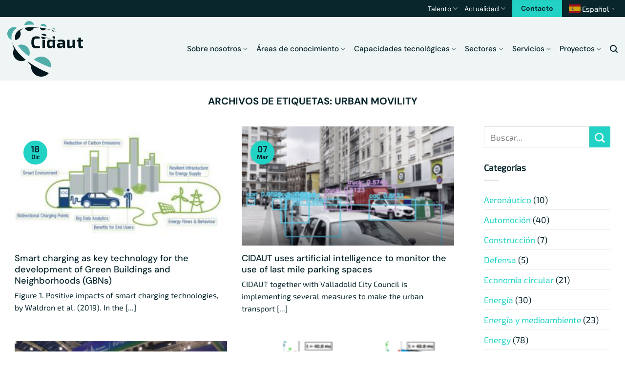

--- FILE ---
content_type: text/html; charset=UTF-8
request_url: https://www.cidaut.es/tag/urban-movility/
body_size: 158007
content:
<!DOCTYPE html>
<html lang="es" class="loading-site no-js">
<head>
	<meta charset="UTF-8" />
	<link rel="profile" href="http://gmpg.org/xfn/11" />
	<link rel="pingback" href="https://www.cidaut.es/xmlrpc.php" />

	<script>(function(html){html.className = html.className.replace(/\bno-js\b/,'js')})(document.documentElement);</script>
<meta name='robots' content='index, follow, max-image-preview:large, max-snippet:-1, max-video-preview:-1' />
<meta name="viewport" content="width=device-width, initial-scale=1" />
	<!-- This site is optimized with the Yoast SEO plugin v26.8 - https://yoast.com/product/yoast-seo-wordpress/ -->
	<title>URBAN MOVILITY Archives - Cidaut</title>
	<link rel="canonical" href="https://www.cidaut.es/tag/urban-movility/" />
	<meta property="og:locale" content="es_ES" />
	<meta property="og:type" content="article" />
	<meta property="og:title" content="URBAN MOVILITY Archives - Cidaut" />
	<meta property="og:url" content="https://www.cidaut.es/tag/urban-movility/" />
	<meta property="og:site_name" content="Cidaut" />
	<meta property="og:image" content="https://www.cidaut.es/wp-content/uploads/2023/11/fundacion-investigacion-cidaut.jpg" />
	<meta property="og:image:width" content="1200" />
	<meta property="og:image:height" content="720" />
	<meta property="og:image:type" content="image/jpeg" />
	<meta name="twitter:card" content="summary_large_image" />
	<script type="application/ld+json" class="yoast-schema-graph">{"@context":"https://schema.org","@graph":[{"@type":"CollectionPage","@id":"https://www.cidaut.es/tag/urban-movility/","url":"https://www.cidaut.es/tag/urban-movility/","name":"URBAN MOVILITY Archives - Cidaut","isPartOf":{"@id":"https://www.cidaut.es/#website"},"primaryImageOfPage":{"@id":"https://www.cidaut.es/tag/urban-movility/#primaryimage"},"image":{"@id":"https://www.cidaut.es/tag/urban-movility/#primaryimage"},"thumbnailUrl":"https://www.cidaut.es/wp-content/uploads/2023/12/Smart-charging-as-key-technology.jpg","breadcrumb":{"@id":"https://www.cidaut.es/tag/urban-movility/#breadcrumb"},"inLanguage":"es"},{"@type":"ImageObject","inLanguage":"es","@id":"https://www.cidaut.es/tag/urban-movility/#primaryimage","url":"https://www.cidaut.es/wp-content/uploads/2023/12/Smart-charging-as-key-technology.jpg","contentUrl":"https://www.cidaut.es/wp-content/uploads/2023/12/Smart-charging-as-key-technology.jpg","width":850,"height":454,"caption":"Smart charging as key technology for the development of Green Buildings and Neighborhoods (GBNs)"},{"@type":"BreadcrumbList","@id":"https://www.cidaut.es/tag/urban-movility/#breadcrumb","itemListElement":[{"@type":"ListItem","position":1,"name":"Inicio","item":"https://www.cidaut.es/"},{"@type":"ListItem","position":2,"name":"URBAN MOVILITY"}]},{"@type":"WebSite","@id":"https://www.cidaut.es/#website","url":"https://www.cidaut.es/","name":"Cidaut","description":"Fundación para la Investigación y Desarrollo en Transporte y Energía","publisher":{"@id":"https://www.cidaut.es/#organization"},"alternateName":"Cidaut","potentialAction":[{"@type":"SearchAction","target":{"@type":"EntryPoint","urlTemplate":"https://www.cidaut.es/?s={search_term_string}"},"query-input":{"@type":"PropertyValueSpecification","valueRequired":true,"valueName":"search_term_string"}}],"inLanguage":"es"},{"@type":"Organization","@id":"https://www.cidaut.es/#organization","name":"Cidaut","url":"https://www.cidaut.es/","logo":{"@type":"ImageObject","inLanguage":"es","@id":"https://www.cidaut.es/#/schema/logo/image/","url":"https://www.cidaut.es/wp-content/uploads/2023/11/logo-cidaut.svg","contentUrl":"https://www.cidaut.es/wp-content/uploads/2023/11/logo-cidaut.svg","width":1,"height":1,"caption":"Cidaut"},"image":{"@id":"https://www.cidaut.es/#/schema/logo/image/"}}]}</script>
	<!-- / Yoast SEO plugin. -->


<link rel='dns-prefetch' href='//www.googletagmanager.com' />
<link rel='prefetch' href='https://www.cidaut.es/wp-content/themes/flatsome/assets/js/flatsome.js?ver=e2eddd6c228105dac048' />
<link rel='prefetch' href='https://www.cidaut.es/wp-content/themes/flatsome/assets/js/chunk.slider.js?ver=3.20.4' />
<link rel='prefetch' href='https://www.cidaut.es/wp-content/themes/flatsome/assets/js/chunk.popups.js?ver=3.20.4' />
<link rel='prefetch' href='https://www.cidaut.es/wp-content/themes/flatsome/assets/js/chunk.tooltips.js?ver=3.20.4' />
<link rel="alternate" type="application/rss+xml" title="Cidaut &raquo; Feed" href="https://www.cidaut.es/feed/" />
<link rel="alternate" type="application/rss+xml" title="Cidaut &raquo; Etiqueta URBAN MOVILITY del feed" href="https://www.cidaut.es/tag/urban-movility/feed/" />
<style id='wp-img-auto-sizes-contain-inline-css' type='text/css'>
img:is([sizes=auto i],[sizes^="auto," i]){contain-intrinsic-size:3000px 1500px}
/*# sourceURL=wp-img-auto-sizes-contain-inline-css */
</style>
<link rel='stylesheet' id='bne_flyouts-css' href='https://www.cidaut.es/wp-content/plugins/bne-flyout/assets/css/bne-flyout.css?ver=1.4.3' type='text/css' media='all' />
<link rel='stylesheet' id='wp-event-manager-frontend-css' href='https://www.cidaut.es/wp-content/plugins/wp-event-manager/assets/css/frontend.min.css?ver=6.9' type='text/css' media='all' />
<link rel='stylesheet' id='wp-event-manager-jquery-ui-css-css' href='https://www.cidaut.es/wp-content/plugins/wp-event-manager/assets/js/jquery-ui/jquery-ui.css?ver=6.9' type='text/css' media='all' />
<link rel='stylesheet' id='wp-event-manager-jquery-timepicker-css-css' href='https://www.cidaut.es/wp-content/plugins/wp-event-manager/assets/js/jquery-timepicker/jquery.timepicker.min.css?ver=6.9' type='text/css' media='all' />
<link rel='stylesheet' id='wp-event-manager-grid-style-css' href='https://www.cidaut.es/wp-content/plugins/wp-event-manager/assets/css/wpem-grid.min.css?ver=6.9' type='text/css' media='all' />
<link rel='stylesheet' id='wp-event-manager-font-style-css' href='https://www.cidaut.es/wp-content/plugins/wp-event-manager/assets/fonts/style.css?ver=6.9' type='text/css' media='all' />
<link rel='stylesheet' id='__EPYT__style-css' href='https://www.cidaut.es/wp-content/plugins/youtube-embed-plus/styles/ytprefs.min.css?ver=14.2.4' type='text/css' media='all' />
<style id='__EPYT__style-inline-css' type='text/css'>

                .epyt-gallery-thumb {
                        width: 25%;
                }
                
/*# sourceURL=__EPYT__style-inline-css */
</style>
<link rel='stylesheet' id='flatsome-main-css' href='https://www.cidaut.es/wp-content/themes/flatsome/assets/css/flatsome.css?ver=3.20.4' type='text/css' media='all' />
<style id='flatsome-main-inline-css' type='text/css'>
@font-face {
				font-family: "fl-icons";
				font-display: block;
				src: url(https://www.cidaut.es/wp-content/themes/flatsome/assets/css/icons/fl-icons.eot?v=3.20.4);
				src:
					url(https://www.cidaut.es/wp-content/themes/flatsome/assets/css/icons/fl-icons.eot#iefix?v=3.20.4) format("embedded-opentype"),
					url(https://www.cidaut.es/wp-content/themes/flatsome/assets/css/icons/fl-icons.woff2?v=3.20.4) format("woff2"),
					url(https://www.cidaut.es/wp-content/themes/flatsome/assets/css/icons/fl-icons.ttf?v=3.20.4) format("truetype"),
					url(https://www.cidaut.es/wp-content/themes/flatsome/assets/css/icons/fl-icons.woff?v=3.20.4) format("woff"),
					url(https://www.cidaut.es/wp-content/themes/flatsome/assets/css/icons/fl-icons.svg?v=3.20.4#fl-icons) format("svg");
			}
/*# sourceURL=flatsome-main-inline-css */
</style>
<link rel='stylesheet' id='flatsome-style-css' href='https://www.cidaut.es/wp-content/themes/digitis/style.css?ver=3.0' type='text/css' media='all' />
<link rel='stylesheet' id='moove_gdpr_frontend-css' href='https://www.cidaut.es/wp-content/plugins/gdpr-cookie-compliance/dist/styles/gdpr-main-nf.css?ver=5.0.9' type='text/css' media='all' />
<style id='moove_gdpr_frontend-inline-css' type='text/css'>
				#moove_gdpr_cookie_modal .moove-gdpr-modal-content .moove-gdpr-tab-main h3.tab-title, 
				#moove_gdpr_cookie_modal .moove-gdpr-modal-content .moove-gdpr-tab-main span.tab-title,
				#moove_gdpr_cookie_modal .moove-gdpr-modal-content .moove-gdpr-modal-left-content #moove-gdpr-menu li a, 
				#moove_gdpr_cookie_modal .moove-gdpr-modal-content .moove-gdpr-modal-left-content #moove-gdpr-menu li button,
				#moove_gdpr_cookie_modal .moove-gdpr-modal-content .moove-gdpr-modal-left-content .moove-gdpr-branding-cnt a,
				#moove_gdpr_cookie_modal .moove-gdpr-modal-content .moove-gdpr-modal-footer-content .moove-gdpr-button-holder a.mgbutton, 
				#moove_gdpr_cookie_modal .moove-gdpr-modal-content .moove-gdpr-modal-footer-content .moove-gdpr-button-holder button.mgbutton,
				#moove_gdpr_cookie_modal .cookie-switch .cookie-slider:after, 
				#moove_gdpr_cookie_modal .cookie-switch .slider:after, 
				#moove_gdpr_cookie_modal .switch .cookie-slider:after, 
				#moove_gdpr_cookie_modal .switch .slider:after,
				#moove_gdpr_cookie_info_bar .moove-gdpr-info-bar-container .moove-gdpr-info-bar-content p, 
				#moove_gdpr_cookie_info_bar .moove-gdpr-info-bar-container .moove-gdpr-info-bar-content p a,
				#moove_gdpr_cookie_info_bar .moove-gdpr-info-bar-container .moove-gdpr-info-bar-content a.mgbutton, 
				#moove_gdpr_cookie_info_bar .moove-gdpr-info-bar-container .moove-gdpr-info-bar-content button.mgbutton,
				#moove_gdpr_cookie_modal .moove-gdpr-modal-content .moove-gdpr-tab-main .moove-gdpr-tab-main-content h1, 
				#moove_gdpr_cookie_modal .moove-gdpr-modal-content .moove-gdpr-tab-main .moove-gdpr-tab-main-content h2, 
				#moove_gdpr_cookie_modal .moove-gdpr-modal-content .moove-gdpr-tab-main .moove-gdpr-tab-main-content h3, 
				#moove_gdpr_cookie_modal .moove-gdpr-modal-content .moove-gdpr-tab-main .moove-gdpr-tab-main-content h4, 
				#moove_gdpr_cookie_modal .moove-gdpr-modal-content .moove-gdpr-tab-main .moove-gdpr-tab-main-content h5, 
				#moove_gdpr_cookie_modal .moove-gdpr-modal-content .moove-gdpr-tab-main .moove-gdpr-tab-main-content h6,
				#moove_gdpr_cookie_modal .moove-gdpr-modal-content.moove_gdpr_modal_theme_v2 .moove-gdpr-modal-title .tab-title,
				#moove_gdpr_cookie_modal .moove-gdpr-modal-content.moove_gdpr_modal_theme_v2 .moove-gdpr-tab-main h3.tab-title, 
				#moove_gdpr_cookie_modal .moove-gdpr-modal-content.moove_gdpr_modal_theme_v2 .moove-gdpr-tab-main span.tab-title,
				#moove_gdpr_cookie_modal .moove-gdpr-modal-content.moove_gdpr_modal_theme_v2 .moove-gdpr-branding-cnt a {
					font-weight: inherit				}
			#moove_gdpr_cookie_modal,#moove_gdpr_cookie_info_bar,.gdpr_cookie_settings_shortcode_content{font-family:inherit}#moove_gdpr_save_popup_settings_button{background-color:#373737;color:#fff}#moove_gdpr_save_popup_settings_button:hover{background-color:#000}#moove_gdpr_cookie_info_bar .moove-gdpr-info-bar-container .moove-gdpr-info-bar-content a.mgbutton,#moove_gdpr_cookie_info_bar .moove-gdpr-info-bar-container .moove-gdpr-info-bar-content button.mgbutton{background-color:#08262c}#moove_gdpr_cookie_modal .moove-gdpr-modal-content .moove-gdpr-modal-footer-content .moove-gdpr-button-holder a.mgbutton,#moove_gdpr_cookie_modal .moove-gdpr-modal-content .moove-gdpr-modal-footer-content .moove-gdpr-button-holder button.mgbutton,.gdpr_cookie_settings_shortcode_content .gdpr-shr-button.button-green{background-color:#08262c;border-color:#08262c}#moove_gdpr_cookie_modal .moove-gdpr-modal-content .moove-gdpr-modal-footer-content .moove-gdpr-button-holder a.mgbutton:hover,#moove_gdpr_cookie_modal .moove-gdpr-modal-content .moove-gdpr-modal-footer-content .moove-gdpr-button-holder button.mgbutton:hover,.gdpr_cookie_settings_shortcode_content .gdpr-shr-button.button-green:hover{background-color:#fff;color:#08262c}#moove_gdpr_cookie_modal .moove-gdpr-modal-content .moove-gdpr-modal-close i,#moove_gdpr_cookie_modal .moove-gdpr-modal-content .moove-gdpr-modal-close span.gdpr-icon{background-color:#08262c;border:1px solid #08262c}#moove_gdpr_cookie_info_bar span.moove-gdpr-infobar-allow-all.focus-g,#moove_gdpr_cookie_info_bar span.moove-gdpr-infobar-allow-all:focus,#moove_gdpr_cookie_info_bar button.moove-gdpr-infobar-allow-all.focus-g,#moove_gdpr_cookie_info_bar button.moove-gdpr-infobar-allow-all:focus,#moove_gdpr_cookie_info_bar span.moove-gdpr-infobar-reject-btn.focus-g,#moove_gdpr_cookie_info_bar span.moove-gdpr-infobar-reject-btn:focus,#moove_gdpr_cookie_info_bar button.moove-gdpr-infobar-reject-btn.focus-g,#moove_gdpr_cookie_info_bar button.moove-gdpr-infobar-reject-btn:focus,#moove_gdpr_cookie_info_bar span.change-settings-button.focus-g,#moove_gdpr_cookie_info_bar span.change-settings-button:focus,#moove_gdpr_cookie_info_bar button.change-settings-button.focus-g,#moove_gdpr_cookie_info_bar button.change-settings-button:focus{-webkit-box-shadow:0 0 1px 3px #08262c;-moz-box-shadow:0 0 1px 3px #08262c;box-shadow:0 0 1px 3px #08262c}#moove_gdpr_cookie_modal .moove-gdpr-modal-content .moove-gdpr-modal-close i:hover,#moove_gdpr_cookie_modal .moove-gdpr-modal-content .moove-gdpr-modal-close span.gdpr-icon:hover,#moove_gdpr_cookie_info_bar span[data-href]>u.change-settings-button{color:#08262c}#moove_gdpr_cookie_modal .moove-gdpr-modal-content .moove-gdpr-modal-left-content #moove-gdpr-menu li.menu-item-selected a span.gdpr-icon,#moove_gdpr_cookie_modal .moove-gdpr-modal-content .moove-gdpr-modal-left-content #moove-gdpr-menu li.menu-item-selected button span.gdpr-icon{color:inherit}#moove_gdpr_cookie_modal .moove-gdpr-modal-content .moove-gdpr-modal-left-content #moove-gdpr-menu li a span.gdpr-icon,#moove_gdpr_cookie_modal .moove-gdpr-modal-content .moove-gdpr-modal-left-content #moove-gdpr-menu li button span.gdpr-icon{color:inherit}#moove_gdpr_cookie_modal .gdpr-acc-link{line-height:0;font-size:0;color:transparent;position:absolute}#moove_gdpr_cookie_modal .moove-gdpr-modal-content .moove-gdpr-modal-close:hover i,#moove_gdpr_cookie_modal .moove-gdpr-modal-content .moove-gdpr-modal-left-content #moove-gdpr-menu li a,#moove_gdpr_cookie_modal .moove-gdpr-modal-content .moove-gdpr-modal-left-content #moove-gdpr-menu li button,#moove_gdpr_cookie_modal .moove-gdpr-modal-content .moove-gdpr-modal-left-content #moove-gdpr-menu li button i,#moove_gdpr_cookie_modal .moove-gdpr-modal-content .moove-gdpr-modal-left-content #moove-gdpr-menu li a i,#moove_gdpr_cookie_modal .moove-gdpr-modal-content .moove-gdpr-tab-main .moove-gdpr-tab-main-content a:hover,#moove_gdpr_cookie_info_bar.moove-gdpr-dark-scheme .moove-gdpr-info-bar-container .moove-gdpr-info-bar-content a.mgbutton:hover,#moove_gdpr_cookie_info_bar.moove-gdpr-dark-scheme .moove-gdpr-info-bar-container .moove-gdpr-info-bar-content button.mgbutton:hover,#moove_gdpr_cookie_info_bar.moove-gdpr-dark-scheme .moove-gdpr-info-bar-container .moove-gdpr-info-bar-content a:hover,#moove_gdpr_cookie_info_bar.moove-gdpr-dark-scheme .moove-gdpr-info-bar-container .moove-gdpr-info-bar-content button:hover,#moove_gdpr_cookie_info_bar.moove-gdpr-dark-scheme .moove-gdpr-info-bar-container .moove-gdpr-info-bar-content span.change-settings-button:hover,#moove_gdpr_cookie_info_bar.moove-gdpr-dark-scheme .moove-gdpr-info-bar-container .moove-gdpr-info-bar-content button.change-settings-button:hover,#moove_gdpr_cookie_info_bar.moove-gdpr-dark-scheme .moove-gdpr-info-bar-container .moove-gdpr-info-bar-content u.change-settings-button:hover,#moove_gdpr_cookie_info_bar span[data-href]>u.change-settings-button,#moove_gdpr_cookie_info_bar.moove-gdpr-dark-scheme .moove-gdpr-info-bar-container .moove-gdpr-info-bar-content a.mgbutton.focus-g,#moove_gdpr_cookie_info_bar.moove-gdpr-dark-scheme .moove-gdpr-info-bar-container .moove-gdpr-info-bar-content button.mgbutton.focus-g,#moove_gdpr_cookie_info_bar.moove-gdpr-dark-scheme .moove-gdpr-info-bar-container .moove-gdpr-info-bar-content a.focus-g,#moove_gdpr_cookie_info_bar.moove-gdpr-dark-scheme .moove-gdpr-info-bar-container .moove-gdpr-info-bar-content button.focus-g,#moove_gdpr_cookie_info_bar.moove-gdpr-dark-scheme .moove-gdpr-info-bar-container .moove-gdpr-info-bar-content a.mgbutton:focus,#moove_gdpr_cookie_info_bar.moove-gdpr-dark-scheme .moove-gdpr-info-bar-container .moove-gdpr-info-bar-content button.mgbutton:focus,#moove_gdpr_cookie_info_bar.moove-gdpr-dark-scheme .moove-gdpr-info-bar-container .moove-gdpr-info-bar-content a:focus,#moove_gdpr_cookie_info_bar.moove-gdpr-dark-scheme .moove-gdpr-info-bar-container .moove-gdpr-info-bar-content button:focus,#moove_gdpr_cookie_info_bar.moove-gdpr-dark-scheme .moove-gdpr-info-bar-container .moove-gdpr-info-bar-content span.change-settings-button.focus-g,span.change-settings-button:focus,button.change-settings-button.focus-g,button.change-settings-button:focus,#moove_gdpr_cookie_info_bar.moove-gdpr-dark-scheme .moove-gdpr-info-bar-container .moove-gdpr-info-bar-content u.change-settings-button.focus-g,#moove_gdpr_cookie_info_bar.moove-gdpr-dark-scheme .moove-gdpr-info-bar-container .moove-gdpr-info-bar-content u.change-settings-button:focus{color:#08262c}#moove_gdpr_cookie_modal .moove-gdpr-branding.focus-g span,#moove_gdpr_cookie_modal .moove-gdpr-modal-content .moove-gdpr-tab-main a.focus-g,#moove_gdpr_cookie_modal .moove-gdpr-modal-content .moove-gdpr-tab-main .gdpr-cd-details-toggle.focus-g{color:#08262c}#moove_gdpr_cookie_modal.gdpr_lightbox-hide{display:none}
/*# sourceURL=moove_gdpr_frontend-inline-css */
</style>
<script type="text/javascript" src="https://www.cidaut.es/wp-content/plugins/stop-user-enumeration/frontend/js/frontend.js?ver=1.7.7" id="stop-user-enumeration-js" defer="defer" data-wp-strategy="defer"></script>
<script type="text/javascript" src="https://www.cidaut.es/wp-includes/js/jquery/jquery.min.js?ver=3.7.1" id="jquery-core-js"></script>
<script type="text/javascript" src="https://www.cidaut.es/wp-includes/js/jquery/jquery-migrate.min.js?ver=3.4.1" id="jquery-migrate-js"></script>

<!-- Fragmento de código de la etiqueta de Google (gtag.js) añadida por Site Kit -->
<!-- Fragmento de código de Google Analytics añadido por Site Kit -->
<script type="text/javascript" src="https://www.googletagmanager.com/gtag/js?id=GT-NS43ZXNR" id="google_gtagjs-js" async></script>
<script type="text/javascript" id="google_gtagjs-js-after">
/* <![CDATA[ */
window.dataLayer = window.dataLayer || [];function gtag(){dataLayer.push(arguments);}
gtag("set","linker",{"domains":["www.cidaut.es"]});
gtag("js", new Date());
gtag("set", "developer_id.dZTNiMT", true);
gtag("config", "GT-NS43ZXNR");
 window._googlesitekit = window._googlesitekit || {}; window._googlesitekit.throttledEvents = []; window._googlesitekit.gtagEvent = (name, data) => { var key = JSON.stringify( { name, data } ); if ( !! window._googlesitekit.throttledEvents[ key ] ) { return; } window._googlesitekit.throttledEvents[ key ] = true; setTimeout( () => { delete window._googlesitekit.throttledEvents[ key ]; }, 5 ); gtag( "event", name, { ...data, event_source: "site-kit" } ); }; 
//# sourceURL=google_gtagjs-js-after
/* ]]> */
</script>
<script type="text/javascript" id="__ytprefs__-js-extra">
/* <![CDATA[ */
var _EPYT_ = {"ajaxurl":"https://www.cidaut.es/wp-admin/admin-ajax.php","security":"d98ef45a66","gallery_scrolloffset":"-800","eppathtoscripts":"https://www.cidaut.es/wp-content/plugins/youtube-embed-plus/scripts/","eppath":"https://www.cidaut.es/wp-content/plugins/youtube-embed-plus/","epresponsiveselector":"[\"iframe.__youtube_prefs__\",\"iframe[src*='youtube.com']\",\"iframe[src*='youtube-nocookie.com']\",\"iframe[data-ep-src*='youtube.com']\",\"iframe[data-ep-src*='youtube-nocookie.com']\",\"iframe[data-ep-gallerysrc*='youtube.com']\"]","epdovol":"1","version":"14.2.4","evselector":"iframe.__youtube_prefs__[src], iframe[src*=\"youtube.com/embed/\"], iframe[src*=\"youtube-nocookie.com/embed/\"]","ajax_compat":"","maxres_facade":"soft","ytapi_load":"light","pause_others":"","stopMobileBuffer":"1","facade_mode":"1","not_live_on_channel":""};
//# sourceURL=__ytprefs__-js-extra
/* ]]> */
</script>
<script type="text/javascript" src="https://www.cidaut.es/wp-content/plugins/youtube-embed-plus/scripts/ytprefs.min.js?ver=14.2.4" id="__ytprefs__-js"></script>
<link rel="https://api.w.org/" href="https://www.cidaut.es/wp-json/" /><link rel="alternate" title="JSON" type="application/json" href="https://www.cidaut.es/wp-json/wp/v2/tags/183" /><link rel="EditURI" type="application/rsd+xml" title="RSD" href="https://www.cidaut.es/xmlrpc.php?rsd" />
<meta name="generator" content="Site Kit by Google 1.171.0" /><!-- Analytics by WP Statistics - https://wp-statistics.com -->
<script src="https://unpkg.com/scroll-out/dist/scroll-out.min.js"></script>
<script>
        function openModal(num) {
            document.getElementById('modal' + num).style.display = 'flex';
        }
        function closeModal(num) {
            document.getElementById('modal' + num).style.display = 'none';
        }
</script>

<!-- Google Tag Manager -->
<script>(function(w,d,s,l,i){w[l]=w[l]||[];w[l].push({'gtm.start':
new Date().getTime(),event:'gtm.js'});var f=d.getElementsByTagName(s)[0],
j=d.createElement(s),dl=l!='dataLayer'?'&l='+l:'';j.async=true;j.src=
'https://www.googletagmanager.com/gtm.js?id='+i+dl;f.parentNode.insertBefore(j,f);
})(window,document,'script','dataLayer','GTM-WZZDVDGB');</script>
<!-- End Google Tag Manager -->
<!-- Flyout Custom CSS -->
<style type="text/css">
	#flyout-content-id-1060 { width:930px; right:-930px; }
	#flyout-content-id-1060 .flyout-content { color: #08262c; }
	#flyout-content-id-1060 .flyout-content a,
	#flyout-content-id-1060 .flyout-content a:hover,
	#flyout-content-id-1060 .flyout-content a:visited { color: #22d3c5; }
	#flyout-content-id-1060 .flyout-content h1,
	#flyout-content-id-1060 .flyout-content h2,
	#flyout-content-id-1060 .flyout-content h3,
	#flyout-content-id-1060 .flyout-content h4,
	#flyout-content-id-1060 .flyout-content h5,
	#flyout-content-id-1060 .flyout-content h6 { color: #08262c; }
		#flyout-content-id-1060 .flyout-content {
		background-color: #d8e5e8;
	}
	
	#flyout-content-id-1054 { width:930px; right:-930px; }
	#flyout-content-id-1054 .flyout-content { color: #08262c; }
	#flyout-content-id-1054 .flyout-content a,
	#flyout-content-id-1054 .flyout-content a:hover,
	#flyout-content-id-1054 .flyout-content a:visited { color: #22d3c5; }
	#flyout-content-id-1054 .flyout-content h1,
	#flyout-content-id-1054 .flyout-content h2,
	#flyout-content-id-1054 .flyout-content h3,
	#flyout-content-id-1054 .flyout-content h4,
	#flyout-content-id-1054 .flyout-content h5,
	#flyout-content-id-1054 .flyout-content h6 { color: #08262c; }
		#flyout-content-id-1054 .flyout-content {
		background-color: #d8e5e8;
	}
	
	#flyout-content-id-1052 { width:930px; right:-930px; }
	#flyout-content-id-1052 .flyout-content { color: #08262c; }
	#flyout-content-id-1052 .flyout-content a,
	#flyout-content-id-1052 .flyout-content a:hover,
	#flyout-content-id-1052 .flyout-content a:visited { color: #22d3c5; }
	#flyout-content-id-1052 .flyout-content h1,
	#flyout-content-id-1052 .flyout-content h2,
	#flyout-content-id-1052 .flyout-content h3,
	#flyout-content-id-1052 .flyout-content h4,
	#flyout-content-id-1052 .flyout-content h5,
	#flyout-content-id-1052 .flyout-content h6 { color: #08262c; }
		#flyout-content-id-1052 .flyout-content {
		background-color: #d8e5e8;
	}
	
	#flyout-content-id-1043 { width:930px; right:-930px; }
	#flyout-content-id-1043 .flyout-content { color: #08262c; }
	#flyout-content-id-1043 .flyout-content a,
	#flyout-content-id-1043 .flyout-content a:hover,
	#flyout-content-id-1043 .flyout-content a:visited { color: #22d3c5; }
	#flyout-content-id-1043 .flyout-content h1,
	#flyout-content-id-1043 .flyout-content h2,
	#flyout-content-id-1043 .flyout-content h3,
	#flyout-content-id-1043 .flyout-content h4,
	#flyout-content-id-1043 .flyout-content h5,
	#flyout-content-id-1043 .flyout-content h6 { color: #08262c; }
		#flyout-content-id-1043 .flyout-content {
		background-color: #d8e5e8;
	}
	
</style>
<!-- END Flyout Custom CSS -->
	<link rel="icon" href="https://www.cidaut.es/wp-content/uploads/2023/11/cropped-favicon-cidaut-2-32x32.png" sizes="32x32" />
<link rel="icon" href="https://www.cidaut.es/wp-content/uploads/2023/11/cropped-favicon-cidaut-2-192x192.png" sizes="192x192" />
<link rel="apple-touch-icon" href="https://www.cidaut.es/wp-content/uploads/2023/11/cropped-favicon-cidaut-2-180x180.png" />
<meta name="msapplication-TileImage" content="https://www.cidaut.es/wp-content/uploads/2023/11/cropped-favicon-cidaut-2-270x270.png" />
<style id="custom-css" type="text/css">:root {--primary-color: #08262c;--fs-color-primary: #08262c;--fs-color-secondary: #22d3c5;--fs-color-success: #d8e5e8;--fs-color-alert: #50ada9;--fs-color-base: #08262c;--fs-experimental-link-color: #22d3c5;--fs-experimental-link-color-hover: #29a79c;}.tooltipster-base {--tooltip-color: #fff;--tooltip-bg-color: #000;}.off-canvas-right .mfp-content, .off-canvas-left .mfp-content {--drawer-width: 300px;}.container-width, .full-width .ubermenu-nav, .container, .row{max-width: 1420px}.row.row-collapse{max-width: 1390px}.row.row-small{max-width: 1412.5px}.row.row-large{max-width: 1450px}.sticky-add-to-cart--active, #wrapper,#main,#main.dark{background-color: #ffffff}.header-main{height: 130px}#logo img{max-height: 130px}#logo{width:155px;}#logo img{padding:8px 0;}.stuck #logo img{padding:15px 0;}.header-top{min-height: 30px}.transparent .header-main{height: 130px}.transparent #logo img{max-height: 130px}.has-transparent + .page-title:first-of-type,.has-transparent + #main > .page-title,.has-transparent + #main > div > .page-title,.has-transparent + #main .page-header-wrapper:first-of-type .page-title{padding-top: 160px;}.header.show-on-scroll,.stuck .header-main{height:70px!important}.stuck #logo img{max-height: 70px!important}.header-bg-color {background-color: #eff4f5}.header-bottom {background-color: #f1f1f1}.header-main .nav > li > a{line-height: 16px }.stuck .header-main .nav > li > a{line-height: 50px }.header-bottom-nav > li > a{line-height: 16px }@media (max-width: 549px) {.header-main{height: 70px}#logo img{max-height: 70px}}.nav-dropdown{border-radius:10px}.nav-dropdown{font-size:100%}h1,h2,h3,h4,h5,h6,.heading-font{color: #08262c;}body{font-size: 110%;}@media screen and (max-width: 549px){body{font-size: 105%;}}body{font-family: "Exo 2", sans-serif;}body {font-weight: 400;font-style: normal;}.nav > li > a {font-family: "DM Sans", sans-serif;}.mobile-sidebar-levels-2 .nav > li > ul > li > a {font-family: "DM Sans", sans-serif;}.nav > li > a,.mobile-sidebar-levels-2 .nav > li > ul > li > a {font-weight: 500;font-style: normal;}h1,h2,h3,h4,h5,h6,.heading-font, .off-canvas-center .nav-sidebar.nav-vertical > li > a{font-family: "DM Sans", sans-serif;}h1,h2,h3,h4,h5,h6,.heading-font,.banner h1,.banner h2 {font-weight: 700;font-style: normal;}.alt-font{font-family: "DM Sans", sans-serif;}.alt-font {font-weight: 400!important;font-style: normal!important;}.breadcrumbs{text-transform: none;}button,.button{text-transform: none;}.nav > li > a, .links > li > a{text-transform: none;}.section-title span{text-transform: none;}h3.widget-title,span.widget-title{text-transform: none;}.header:not(.transparent) .header-nav-main.nav > li > a {color: #08262c;}.header:not(.transparent) .header-nav-main.nav > li > a:hover,.header:not(.transparent) .header-nav-main.nav > li.active > a,.header:not(.transparent) .header-nav-main.nav > li.current > a,.header:not(.transparent) .header-nav-main.nav > li > a.active,.header:not(.transparent) .header-nav-main.nav > li > a.current{color: rgba(8,38,44,0.7);}.header-nav-main.nav-line-bottom > li > a:before,.header-nav-main.nav-line-grow > li > a:before,.header-nav-main.nav-line > li > a:before,.header-nav-main.nav-box > li > a:hover,.header-nav-main.nav-box > li.active > a,.header-nav-main.nav-pills > li > a:hover,.header-nav-main.nav-pills > li.active > a{color:#FFF!important;background-color: rgba(8,38,44,0.7);}.absolute-footer, html{background-color: #ffffff}.nav-vertical-fly-out > li + li {border-top-width: 1px; border-top-style: solid;}.label-new.menu-item > a:after{content:"Nuevo";}.label-hot.menu-item > a:after{content:"Caliente";}.label-sale.menu-item > a:after{content:"Oferta";}.label-popular.menu-item > a:after{content:"Populares";}</style><style id="kirki-inline-styles">/* latin-ext */
@font-face {
  font-family: 'DM Sans';
  font-style: normal;
  font-weight: 400;
  font-display: swap;
  src: url(https://www.cidaut.es/wp-content/fonts/dm-sans/rP2Yp2ywxg089UriI5-g4vlH9VoD8Cmcqbu6-K6h9Q.woff2) format('woff2');
  unicode-range: U+0100-02BA, U+02BD-02C5, U+02C7-02CC, U+02CE-02D7, U+02DD-02FF, U+0304, U+0308, U+0329, U+1D00-1DBF, U+1E00-1E9F, U+1EF2-1EFF, U+2020, U+20A0-20AB, U+20AD-20C0, U+2113, U+2C60-2C7F, U+A720-A7FF;
}
/* latin */
@font-face {
  font-family: 'DM Sans';
  font-style: normal;
  font-weight: 400;
  font-display: swap;
  src: url(https://www.cidaut.es/wp-content/fonts/dm-sans/rP2Yp2ywxg089UriI5-g4vlH9VoD8Cmcqbu0-K4.woff2) format('woff2');
  unicode-range: U+0000-00FF, U+0131, U+0152-0153, U+02BB-02BC, U+02C6, U+02DA, U+02DC, U+0304, U+0308, U+0329, U+2000-206F, U+20AC, U+2122, U+2191, U+2193, U+2212, U+2215, U+FEFF, U+FFFD;
}
/* latin-ext */
@font-face {
  font-family: 'DM Sans';
  font-style: normal;
  font-weight: 500;
  font-display: swap;
  src: url(https://www.cidaut.es/wp-content/fonts/dm-sans/rP2Yp2ywxg089UriI5-g4vlH9VoD8Cmcqbu6-K6h9Q.woff2) format('woff2');
  unicode-range: U+0100-02BA, U+02BD-02C5, U+02C7-02CC, U+02CE-02D7, U+02DD-02FF, U+0304, U+0308, U+0329, U+1D00-1DBF, U+1E00-1E9F, U+1EF2-1EFF, U+2020, U+20A0-20AB, U+20AD-20C0, U+2113, U+2C60-2C7F, U+A720-A7FF;
}
/* latin */
@font-face {
  font-family: 'DM Sans';
  font-style: normal;
  font-weight: 500;
  font-display: swap;
  src: url(https://www.cidaut.es/wp-content/fonts/dm-sans/rP2Yp2ywxg089UriI5-g4vlH9VoD8Cmcqbu0-K4.woff2) format('woff2');
  unicode-range: U+0000-00FF, U+0131, U+0152-0153, U+02BB-02BC, U+02C6, U+02DA, U+02DC, U+0304, U+0308, U+0329, U+2000-206F, U+20AC, U+2122, U+2191, U+2193, U+2212, U+2215, U+FEFF, U+FFFD;
}
/* latin-ext */
@font-face {
  font-family: 'DM Sans';
  font-style: normal;
  font-weight: 700;
  font-display: swap;
  src: url(https://www.cidaut.es/wp-content/fonts/dm-sans/rP2Yp2ywxg089UriI5-g4vlH9VoD8Cmcqbu6-K6h9Q.woff2) format('woff2');
  unicode-range: U+0100-02BA, U+02BD-02C5, U+02C7-02CC, U+02CE-02D7, U+02DD-02FF, U+0304, U+0308, U+0329, U+1D00-1DBF, U+1E00-1E9F, U+1EF2-1EFF, U+2020, U+20A0-20AB, U+20AD-20C0, U+2113, U+2C60-2C7F, U+A720-A7FF;
}
/* latin */
@font-face {
  font-family: 'DM Sans';
  font-style: normal;
  font-weight: 700;
  font-display: swap;
  src: url(https://www.cidaut.es/wp-content/fonts/dm-sans/rP2Yp2ywxg089UriI5-g4vlH9VoD8Cmcqbu0-K4.woff2) format('woff2');
  unicode-range: U+0000-00FF, U+0131, U+0152-0153, U+02BB-02BC, U+02C6, U+02DA, U+02DC, U+0304, U+0308, U+0329, U+2000-206F, U+20AC, U+2122, U+2191, U+2193, U+2212, U+2215, U+FEFF, U+FFFD;
}/* cyrillic-ext */
@font-face {
  font-family: 'Exo 2';
  font-style: normal;
  font-weight: 400;
  font-display: swap;
  src: url(https://www.cidaut.es/wp-content/fonts/exo-2/7cH1v4okm5zmbvwkAx_sfcEuiD8jvvKsNNC_nps.woff2) format('woff2');
  unicode-range: U+0460-052F, U+1C80-1C8A, U+20B4, U+2DE0-2DFF, U+A640-A69F, U+FE2E-FE2F;
}
/* cyrillic */
@font-face {
  font-family: 'Exo 2';
  font-style: normal;
  font-weight: 400;
  font-display: swap;
  src: url(https://www.cidaut.es/wp-content/fonts/exo-2/7cH1v4okm5zmbvwkAx_sfcEuiD8jvvKsPdC_nps.woff2) format('woff2');
  unicode-range: U+0301, U+0400-045F, U+0490-0491, U+04B0-04B1, U+2116;
}
/* vietnamese */
@font-face {
  font-family: 'Exo 2';
  font-style: normal;
  font-weight: 400;
  font-display: swap;
  src: url(https://www.cidaut.es/wp-content/fonts/exo-2/7cH1v4okm5zmbvwkAx_sfcEuiD8jvvKsNtC_nps.woff2) format('woff2');
  unicode-range: U+0102-0103, U+0110-0111, U+0128-0129, U+0168-0169, U+01A0-01A1, U+01AF-01B0, U+0300-0301, U+0303-0304, U+0308-0309, U+0323, U+0329, U+1EA0-1EF9, U+20AB;
}
/* latin-ext */
@font-face {
  font-family: 'Exo 2';
  font-style: normal;
  font-weight: 400;
  font-display: swap;
  src: url(https://www.cidaut.es/wp-content/fonts/exo-2/7cH1v4okm5zmbvwkAx_sfcEuiD8jvvKsN9C_nps.woff2) format('woff2');
  unicode-range: U+0100-02BA, U+02BD-02C5, U+02C7-02CC, U+02CE-02D7, U+02DD-02FF, U+0304, U+0308, U+0329, U+1D00-1DBF, U+1E00-1E9F, U+1EF2-1EFF, U+2020, U+20A0-20AB, U+20AD-20C0, U+2113, U+2C60-2C7F, U+A720-A7FF;
}
/* latin */
@font-face {
  font-family: 'Exo 2';
  font-style: normal;
  font-weight: 400;
  font-display: swap;
  src: url(https://www.cidaut.es/wp-content/fonts/exo-2/7cH1v4okm5zmbvwkAx_sfcEuiD8jvvKsOdC_.woff2) format('woff2');
  unicode-range: U+0000-00FF, U+0131, U+0152-0153, U+02BB-02BC, U+02C6, U+02DA, U+02DC, U+0304, U+0308, U+0329, U+2000-206F, U+20AC, U+2122, U+2191, U+2193, U+2212, U+2215, U+FEFF, U+FFFD;
}</style><style id='wp-block-paragraph-inline-css' type='text/css'>
.is-small-text{font-size:.875em}.is-regular-text{font-size:1em}.is-large-text{font-size:2.25em}.is-larger-text{font-size:3em}.has-drop-cap:not(:focus):first-letter{float:left;font-size:8.4em;font-style:normal;font-weight:100;line-height:.68;margin:.05em .1em 0 0;text-transform:uppercase}body.rtl .has-drop-cap:not(:focus):first-letter{float:none;margin-left:.1em}p.has-drop-cap.has-background{overflow:hidden}:root :where(p.has-background){padding:1.25em 2.375em}:where(p.has-text-color:not(.has-link-color)) a{color:inherit}p.has-text-align-left[style*="writing-mode:vertical-lr"],p.has-text-align-right[style*="writing-mode:vertical-rl"]{rotate:180deg}
/*# sourceURL=https://www.cidaut.es/wp-includes/blocks/paragraph/style.min.css */
</style>
<style id='global-styles-inline-css' type='text/css'>
:root{--wp--preset--aspect-ratio--square: 1;--wp--preset--aspect-ratio--4-3: 4/3;--wp--preset--aspect-ratio--3-4: 3/4;--wp--preset--aspect-ratio--3-2: 3/2;--wp--preset--aspect-ratio--2-3: 2/3;--wp--preset--aspect-ratio--16-9: 16/9;--wp--preset--aspect-ratio--9-16: 9/16;--wp--preset--color--black: #000000;--wp--preset--color--cyan-bluish-gray: #abb8c3;--wp--preset--color--white: #ffffff;--wp--preset--color--pale-pink: #f78da7;--wp--preset--color--vivid-red: #cf2e2e;--wp--preset--color--luminous-vivid-orange: #ff6900;--wp--preset--color--luminous-vivid-amber: #fcb900;--wp--preset--color--light-green-cyan: #7bdcb5;--wp--preset--color--vivid-green-cyan: #00d084;--wp--preset--color--pale-cyan-blue: #8ed1fc;--wp--preset--color--vivid-cyan-blue: #0693e3;--wp--preset--color--vivid-purple: #9b51e0;--wp--preset--color--primary: #08262c;--wp--preset--color--secondary: #22d3c5;--wp--preset--color--success: #d8e5e8;--wp--preset--color--alert: #50ada9;--wp--preset--gradient--vivid-cyan-blue-to-vivid-purple: linear-gradient(135deg,rgb(6,147,227) 0%,rgb(155,81,224) 100%);--wp--preset--gradient--light-green-cyan-to-vivid-green-cyan: linear-gradient(135deg,rgb(122,220,180) 0%,rgb(0,208,130) 100%);--wp--preset--gradient--luminous-vivid-amber-to-luminous-vivid-orange: linear-gradient(135deg,rgb(252,185,0) 0%,rgb(255,105,0) 100%);--wp--preset--gradient--luminous-vivid-orange-to-vivid-red: linear-gradient(135deg,rgb(255,105,0) 0%,rgb(207,46,46) 100%);--wp--preset--gradient--very-light-gray-to-cyan-bluish-gray: linear-gradient(135deg,rgb(238,238,238) 0%,rgb(169,184,195) 100%);--wp--preset--gradient--cool-to-warm-spectrum: linear-gradient(135deg,rgb(74,234,220) 0%,rgb(151,120,209) 20%,rgb(207,42,186) 40%,rgb(238,44,130) 60%,rgb(251,105,98) 80%,rgb(254,248,76) 100%);--wp--preset--gradient--blush-light-purple: linear-gradient(135deg,rgb(255,206,236) 0%,rgb(152,150,240) 100%);--wp--preset--gradient--blush-bordeaux: linear-gradient(135deg,rgb(254,205,165) 0%,rgb(254,45,45) 50%,rgb(107,0,62) 100%);--wp--preset--gradient--luminous-dusk: linear-gradient(135deg,rgb(255,203,112) 0%,rgb(199,81,192) 50%,rgb(65,88,208) 100%);--wp--preset--gradient--pale-ocean: linear-gradient(135deg,rgb(255,245,203) 0%,rgb(182,227,212) 50%,rgb(51,167,181) 100%);--wp--preset--gradient--electric-grass: linear-gradient(135deg,rgb(202,248,128) 0%,rgb(113,206,126) 100%);--wp--preset--gradient--midnight: linear-gradient(135deg,rgb(2,3,129) 0%,rgb(40,116,252) 100%);--wp--preset--font-size--small: 13px;--wp--preset--font-size--medium: 20px;--wp--preset--font-size--large: 36px;--wp--preset--font-size--x-large: 42px;--wp--preset--spacing--20: 0.44rem;--wp--preset--spacing--30: 0.67rem;--wp--preset--spacing--40: 1rem;--wp--preset--spacing--50: 1.5rem;--wp--preset--spacing--60: 2.25rem;--wp--preset--spacing--70: 3.38rem;--wp--preset--spacing--80: 5.06rem;--wp--preset--shadow--natural: 6px 6px 9px rgba(0, 0, 0, 0.2);--wp--preset--shadow--deep: 12px 12px 50px rgba(0, 0, 0, 0.4);--wp--preset--shadow--sharp: 6px 6px 0px rgba(0, 0, 0, 0.2);--wp--preset--shadow--outlined: 6px 6px 0px -3px rgb(255, 255, 255), 6px 6px rgb(0, 0, 0);--wp--preset--shadow--crisp: 6px 6px 0px rgb(0, 0, 0);}:where(body) { margin: 0; }.wp-site-blocks > .alignleft { float: left; margin-right: 2em; }.wp-site-blocks > .alignright { float: right; margin-left: 2em; }.wp-site-blocks > .aligncenter { justify-content: center; margin-left: auto; margin-right: auto; }:where(.is-layout-flex){gap: 0.5em;}:where(.is-layout-grid){gap: 0.5em;}.is-layout-flow > .alignleft{float: left;margin-inline-start: 0;margin-inline-end: 2em;}.is-layout-flow > .alignright{float: right;margin-inline-start: 2em;margin-inline-end: 0;}.is-layout-flow > .aligncenter{margin-left: auto !important;margin-right: auto !important;}.is-layout-constrained > .alignleft{float: left;margin-inline-start: 0;margin-inline-end: 2em;}.is-layout-constrained > .alignright{float: right;margin-inline-start: 2em;margin-inline-end: 0;}.is-layout-constrained > .aligncenter{margin-left: auto !important;margin-right: auto !important;}.is-layout-constrained > :where(:not(.alignleft):not(.alignright):not(.alignfull)){margin-left: auto !important;margin-right: auto !important;}body .is-layout-flex{display: flex;}.is-layout-flex{flex-wrap: wrap;align-items: center;}.is-layout-flex > :is(*, div){margin: 0;}body .is-layout-grid{display: grid;}.is-layout-grid > :is(*, div){margin: 0;}body{padding-top: 0px;padding-right: 0px;padding-bottom: 0px;padding-left: 0px;}a:where(:not(.wp-element-button)){text-decoration: none;}:root :where(.wp-element-button, .wp-block-button__link){background-color: #32373c;border-width: 0;color: #fff;font-family: inherit;font-size: inherit;font-style: inherit;font-weight: inherit;letter-spacing: inherit;line-height: inherit;padding-top: calc(0.667em + 2px);padding-right: calc(1.333em + 2px);padding-bottom: calc(0.667em + 2px);padding-left: calc(1.333em + 2px);text-decoration: none;text-transform: inherit;}.has-black-color{color: var(--wp--preset--color--black) !important;}.has-cyan-bluish-gray-color{color: var(--wp--preset--color--cyan-bluish-gray) !important;}.has-white-color{color: var(--wp--preset--color--white) !important;}.has-pale-pink-color{color: var(--wp--preset--color--pale-pink) !important;}.has-vivid-red-color{color: var(--wp--preset--color--vivid-red) !important;}.has-luminous-vivid-orange-color{color: var(--wp--preset--color--luminous-vivid-orange) !important;}.has-luminous-vivid-amber-color{color: var(--wp--preset--color--luminous-vivid-amber) !important;}.has-light-green-cyan-color{color: var(--wp--preset--color--light-green-cyan) !important;}.has-vivid-green-cyan-color{color: var(--wp--preset--color--vivid-green-cyan) !important;}.has-pale-cyan-blue-color{color: var(--wp--preset--color--pale-cyan-blue) !important;}.has-vivid-cyan-blue-color{color: var(--wp--preset--color--vivid-cyan-blue) !important;}.has-vivid-purple-color{color: var(--wp--preset--color--vivid-purple) !important;}.has-primary-color{color: var(--wp--preset--color--primary) !important;}.has-secondary-color{color: var(--wp--preset--color--secondary) !important;}.has-success-color{color: var(--wp--preset--color--success) !important;}.has-alert-color{color: var(--wp--preset--color--alert) !important;}.has-black-background-color{background-color: var(--wp--preset--color--black) !important;}.has-cyan-bluish-gray-background-color{background-color: var(--wp--preset--color--cyan-bluish-gray) !important;}.has-white-background-color{background-color: var(--wp--preset--color--white) !important;}.has-pale-pink-background-color{background-color: var(--wp--preset--color--pale-pink) !important;}.has-vivid-red-background-color{background-color: var(--wp--preset--color--vivid-red) !important;}.has-luminous-vivid-orange-background-color{background-color: var(--wp--preset--color--luminous-vivid-orange) !important;}.has-luminous-vivid-amber-background-color{background-color: var(--wp--preset--color--luminous-vivid-amber) !important;}.has-light-green-cyan-background-color{background-color: var(--wp--preset--color--light-green-cyan) !important;}.has-vivid-green-cyan-background-color{background-color: var(--wp--preset--color--vivid-green-cyan) !important;}.has-pale-cyan-blue-background-color{background-color: var(--wp--preset--color--pale-cyan-blue) !important;}.has-vivid-cyan-blue-background-color{background-color: var(--wp--preset--color--vivid-cyan-blue) !important;}.has-vivid-purple-background-color{background-color: var(--wp--preset--color--vivid-purple) !important;}.has-primary-background-color{background-color: var(--wp--preset--color--primary) !important;}.has-secondary-background-color{background-color: var(--wp--preset--color--secondary) !important;}.has-success-background-color{background-color: var(--wp--preset--color--success) !important;}.has-alert-background-color{background-color: var(--wp--preset--color--alert) !important;}.has-black-border-color{border-color: var(--wp--preset--color--black) !important;}.has-cyan-bluish-gray-border-color{border-color: var(--wp--preset--color--cyan-bluish-gray) !important;}.has-white-border-color{border-color: var(--wp--preset--color--white) !important;}.has-pale-pink-border-color{border-color: var(--wp--preset--color--pale-pink) !important;}.has-vivid-red-border-color{border-color: var(--wp--preset--color--vivid-red) !important;}.has-luminous-vivid-orange-border-color{border-color: var(--wp--preset--color--luminous-vivid-orange) !important;}.has-luminous-vivid-amber-border-color{border-color: var(--wp--preset--color--luminous-vivid-amber) !important;}.has-light-green-cyan-border-color{border-color: var(--wp--preset--color--light-green-cyan) !important;}.has-vivid-green-cyan-border-color{border-color: var(--wp--preset--color--vivid-green-cyan) !important;}.has-pale-cyan-blue-border-color{border-color: var(--wp--preset--color--pale-cyan-blue) !important;}.has-vivid-cyan-blue-border-color{border-color: var(--wp--preset--color--vivid-cyan-blue) !important;}.has-vivid-purple-border-color{border-color: var(--wp--preset--color--vivid-purple) !important;}.has-primary-border-color{border-color: var(--wp--preset--color--primary) !important;}.has-secondary-border-color{border-color: var(--wp--preset--color--secondary) !important;}.has-success-border-color{border-color: var(--wp--preset--color--success) !important;}.has-alert-border-color{border-color: var(--wp--preset--color--alert) !important;}.has-vivid-cyan-blue-to-vivid-purple-gradient-background{background: var(--wp--preset--gradient--vivid-cyan-blue-to-vivid-purple) !important;}.has-light-green-cyan-to-vivid-green-cyan-gradient-background{background: var(--wp--preset--gradient--light-green-cyan-to-vivid-green-cyan) !important;}.has-luminous-vivid-amber-to-luminous-vivid-orange-gradient-background{background: var(--wp--preset--gradient--luminous-vivid-amber-to-luminous-vivid-orange) !important;}.has-luminous-vivid-orange-to-vivid-red-gradient-background{background: var(--wp--preset--gradient--luminous-vivid-orange-to-vivid-red) !important;}.has-very-light-gray-to-cyan-bluish-gray-gradient-background{background: var(--wp--preset--gradient--very-light-gray-to-cyan-bluish-gray) !important;}.has-cool-to-warm-spectrum-gradient-background{background: var(--wp--preset--gradient--cool-to-warm-spectrum) !important;}.has-blush-light-purple-gradient-background{background: var(--wp--preset--gradient--blush-light-purple) !important;}.has-blush-bordeaux-gradient-background{background: var(--wp--preset--gradient--blush-bordeaux) !important;}.has-luminous-dusk-gradient-background{background: var(--wp--preset--gradient--luminous-dusk) !important;}.has-pale-ocean-gradient-background{background: var(--wp--preset--gradient--pale-ocean) !important;}.has-electric-grass-gradient-background{background: var(--wp--preset--gradient--electric-grass) !important;}.has-midnight-gradient-background{background: var(--wp--preset--gradient--midnight) !important;}.has-small-font-size{font-size: var(--wp--preset--font-size--small) !important;}.has-medium-font-size{font-size: var(--wp--preset--font-size--medium) !important;}.has-large-font-size{font-size: var(--wp--preset--font-size--large) !important;}.has-x-large-font-size{font-size: var(--wp--preset--font-size--x-large) !important;}
/*# sourceURL=global-styles-inline-css */
</style>
<style id='core-block-supports-inline-css' type='text/css'>
.wp-elements-1c01fffe27f65217ef36e21bec2bd03a a:where(:not(.wp-element-button)){color:var(--wp--preset--color--cyan-bluish-gray);}
/*# sourceURL=core-block-supports-inline-css */
</style>
</head>

<body class="archive tag tag-urban-movility tag-183 wp-theme-flatsome wp-child-theme-digitis lightbox nav-dropdown-has-arrow nav-dropdown-has-shadow parallax-mobile mobile-submenu-slide mobile-submenu-slide-levels-1 mobile-submenu-toggle digitis">

<!-- Google Tag Manager (noscript) -->
<noscript><iframe src="https://www.googletagmanager.com/ns.html?id=GTM-WZZDVDGB"
height="0" width="0" style="display:none;visibility:hidden"></iframe></noscript>
<!-- End Google Tag Manager (noscript) -->
<a class="skip-link screen-reader-text" href="#main">Saltar al contenido</a>

<div id="wrapper">

	
	<header id="header" class="header has-sticky sticky-jump">
		<div class="header-wrapper">
			<div id="top-bar" class="header-top hide-for-sticky nav-dark hide-for-medium">
    <div class="flex-row container">
      <div class="flex-col hide-for-medium flex-left">
          <ul class="nav nav-left medium-nav-center nav-small  nav-">
                        </ul>
      </div>

      <div class="flex-col hide-for-medium flex-center">
          <ul class="nav nav-center nav-small  nav-">
                        </ul>
      </div>

      <div class="flex-col hide-for-medium flex-right">
         <ul class="nav top-bar-nav nav-right nav-small  nav-">
              <li id="menu-item-62" class="menu-item menu-item-type-post_type menu-item-object-page menu-item-has-children menu-item-62 menu-item-design-default has-dropdown"><a href="https://www.cidaut.es/talento/" class="nav-top-link" aria-expanded="false" aria-haspopup="menu">Talento<i class="icon-angle-down" aria-hidden="true"></i></a>
<ul class="sub-menu nav-dropdown nav-dropdown-default">
	<li id="menu-item-1184" class="menu-item menu-item-type-post_type menu-item-object-page menu-item-1184"><a href="https://www.cidaut.es/talento/tu-futuro-en-cidaut/">Tu futuro en Cidaut</a></li>
	<li id="menu-item-1182" class="menu-item menu-item-type-post_type menu-item-object-page menu-item-1182"><a href="https://www.cidaut.es/talento/ofertas-activas/">Ofertas activas</a></li>
	<li id="menu-item-1183" class="menu-item menu-item-type-post_type menu-item-object-page menu-item-1183"><a href="https://www.cidaut.es/talento/ofertas-activas/autocandidatura/">Autocandidatura</a></li>
	<li id="menu-item-1181" class="menu-item menu-item-type-post_type menu-item-object-page menu-item-1181"><a href="https://www.cidaut.es/talento/carreras-stem/">Carreras STEM</a></li>
	<li id="menu-item-1180" class="menu-item menu-item-type-post_type menu-item-object-page menu-item-1180"><a href="https://www.cidaut.es/talento/proyectos-y-doctorados/">Proyectos y doctorados</a></li>
</ul>
</li>
<li id="menu-item-63" class="menu-item menu-item-type-post_type menu-item-object-page menu-item-has-children menu-item-63 menu-item-design-default has-dropdown"><a href="https://www.cidaut.es/actualidad/" class="nav-top-link" aria-expanded="false" aria-haspopup="menu">Actualidad<i class="icon-angle-down" aria-hidden="true"></i></a>
<ul class="sub-menu nav-dropdown nav-dropdown-default">
	<li id="menu-item-1072" class="menu-item menu-item-type-post_type menu-item-object-page current_page_parent menu-item-1072"><a href="https://www.cidaut.es/actualidad/noticias/">Noticias</a></li>
	<li id="menu-item-1073" class="menu-item menu-item-type-post_type menu-item-object-page menu-item-1073"><a href="https://www.cidaut.es/actualidad/eventos/">Eventos y formación</a></li>
	<li id="menu-item-2171" class="menu-item menu-item-type-custom menu-item-object-custom menu-item-2171"><a href="https://www.cidaut.es/actualidad/publicaciones/publicaciones-cientificas/">Publicaciones científicas</a></li>
	<li id="menu-item-1076" class="menu-item menu-item-type-post_type menu-item-object-page menu-item-1076"><a href="https://www.cidaut.es/actualidad/publicaciones/videos/">Vídeos</a></li>
	<li id="menu-item-1081" class="menu-item menu-item-type-post_type menu-item-object-page menu-item-1081"><a href="https://www.cidaut.es/actualidad/publicaciones/catalogos/">Catálogos</a></li>
	<li id="menu-item-2312" class="menu-item menu-item-type-post_type menu-item-object-page menu-item-2312"><a href="https://www.cidaut.es/actualidad/corporativo/">Corporativo</a></li>
	<li id="menu-item-4949" class="menu-item menu-item-type-post_type menu-item-object-page menu-item-4949"><a href="https://www.cidaut.es/contrataciones/">Contrataciones</a></li>
</ul>
</li>
<li class="html header-button-1">
	<div class="header-button">
		<a href="https://www.cidaut.es/contacto/" class="button secondary" >
		<span>Contacto</span>
	</a>
	</div>
</li>
<li class="html custom html_topbar_left"><div class="gtranslate_wrapper" id="gt-wrapper-25284981"></div></li>          </ul>
      </div>

      
    </div>
</div>
<div id="masthead" class="header-main has-sticky-logo">
      <div class="header-inner flex-row container logo-left medium-logo-center" role="navigation">

          <!-- Logo -->
          <div id="logo" class="flex-col logo">
            
<!-- Header logo -->
<a href="https://www.cidaut.es/" title="Cidaut - Fundación para la Investigación y Desarrollo en Transporte y Energía" rel="home">
		<img width="1" height="1" src="https://www.cidaut.es/wp-content/uploads/2024/03/Cidaut-Logo-sticky.svg" class="header-logo-sticky" alt="Cidaut"/><img width="1" height="1" src="https://www.cidaut.es/wp-content/uploads/2023/11/logo-cidaut.svg" class="header_logo header-logo" alt="Cidaut"/><img  width="1" height="1" src="https://www.cidaut.es/wp-content/uploads/2023/11/logo-cidaut-blanco.svg" class="header-logo-dark" alt="Cidaut"/></a>
          </div>

          <!-- Mobile Left Elements -->
          <div class="flex-col show-for-medium flex-left">
            <ul class="mobile-nav nav nav-left ">
              <li class="nav-icon has-icon">
			<a href="#" class="is-small" data-open="#main-menu" data-pos="left" data-bg="main-menu-overlay" role="button" aria-label="Menú" aria-controls="main-menu" aria-expanded="false" aria-haspopup="dialog" data-flatsome-role-button>
			<i class="icon-menu" aria-hidden="true"></i>					</a>
	</li>
            </ul>
          </div>

          <!-- Left Elements -->
          <div class="flex-col hide-for-medium flex-left
            flex-grow">
            <ul class="header-nav header-nav-main nav nav-left  nav-line-bottom nav-size-large nav-spacing-medium" >
                          </ul>
          </div>

          <!-- Right Elements -->
          <div class="flex-col hide-for-medium flex-right">
            <ul class="header-nav header-nav-main nav nav-right  nav-line-bottom nav-size-large nav-spacing-medium">
              <li id="menu-item-57" class="menu-item menu-item-type-post_type menu-item-object-page menu-item-has-children menu-item-57 menu-item-design-default has-dropdown"><a href="https://www.cidaut.es/sobre-nosotros/" class="nav-top-link" aria-expanded="false" aria-haspopup="menu">Sobre nosotros<i class="icon-angle-down" aria-hidden="true"></i></a>
<ul class="sub-menu nav-dropdown nav-dropdown-default">
	<li id="menu-item-290" class="menu-item menu-item-type-post_type menu-item-object-page menu-item-290"><a href="https://www.cidaut.es/sobre-nosotros/cidaut/">Cidaut</a></li>
	<li id="menu-item-291" class="menu-item menu-item-type-post_type menu-item-object-page menu-item-291"><a href="https://www.cidaut.es/sobre-nosotros/alianzas/">Alianzas</a></li>
	<li id="menu-item-1016" class="menu-item menu-item-type-post_type menu-item-object-page menu-item-1016"><a href="https://www.cidaut.es/sobre-nosotros/equipo/">Equipo</a></li>
	<li id="menu-item-1017" class="menu-item menu-item-type-post_type menu-item-object-page menu-item-1017"><a href="https://www.cidaut.es/sobre-nosotros/compliance/">Compliance</a></li>
	<li id="menu-item-1065" class="menu-item menu-item-type-post_type menu-item-object-page menu-item-1065"><a href="https://www.cidaut.es/sobre-nosotros/calidad-y-certificaciones/">Calidad y certificaciones</a></li>
</ul>
</li>
<li id="menu-item-786" class="menu-item menu-item-type-custom menu-item-object-custom menu-item-has-children menu-item-786 menu-item-design-default has-dropdown"><a class="nav-top-link" aria-expanded="false" aria-haspopup="menu">Áreas de conocimiento<i class="icon-angle-down" aria-hidden="true"></i></a>
<ul class="sub-menu nav-dropdown nav-dropdown-default">
	<li id="menu-item-454" class="menu-item menu-item-type-post_type menu-item-object-page menu-item-454"><a href="https://www.cidaut.es/areas-de-conocimiento/industria-4-0/">Industria 4.0</a></li>
	<li id="menu-item-452" class="menu-item menu-item-type-post_type menu-item-object-page menu-item-452"><a href="https://www.cidaut.es/areas-de-conocimiento/economia-circular/">Economía circular</a></li>
	<li id="menu-item-455" class="menu-item menu-item-type-post_type menu-item-object-page menu-item-455"><a href="https://www.cidaut.es/areas-de-conocimiento/movilidad-inteligente-sostenible-segura/">Movilidad inteligente, sostenible y segura</a></li>
	<li id="menu-item-453" class="menu-item menu-item-type-post_type menu-item-object-page menu-item-453"><a href="https://www.cidaut.es/areas-de-conocimiento/energia-y-medioambiente/">Energía y medioambiente</a></li>
</ul>
</li>
<li id="menu-item-788" class="menu-item menu-item-type-custom menu-item-object-custom menu-item-has-children menu-item-788 menu-item-design-default has-dropdown"><a class="nav-top-link" aria-expanded="false" aria-haspopup="menu">Capacidades tecnológicas<i class="icon-angle-down" aria-hidden="true"></i></a>
<ul class="sub-menu nav-dropdown nav-dropdown-default">
	<li id="menu-item-848" class="menu-item menu-item-type-post_type menu-item-object-page menu-item-848"><a href="https://www.cidaut.es/capacidades-tecnologicas/calculo-simulacion/">Cálculo simulación</a></li>
	<li id="menu-item-810" class="menu-item menu-item-type-post_type menu-item-object-page menu-item-810"><a href="https://www.cidaut.es/capacidades-tecnologicas/materiales/">Materiales</a></li>
	<li id="menu-item-892" class="menu-item menu-item-type-post_type menu-item-object-page menu-item-892"><a href="https://www.cidaut.es/capacidades-tecnologicas/nuevos-productos/">Nuevos productos</a></li>
	<li id="menu-item-877" class="menu-item menu-item-type-post_type menu-item-object-page menu-item-877"><a href="https://www.cidaut.es/capacidades-tecnologicas/diseno-de-procesos/">Diseño de procesos</a></li>
	<li id="menu-item-873" class="menu-item menu-item-type-post_type menu-item-object-page menu-item-873"><a href="https://www.cidaut.es/capacidades-tecnologicas/vibroacustica/">Acústica y Vibraciones</a></li>
	<li id="menu-item-847" class="menu-item menu-item-type-post_type menu-item-object-page menu-item-847"><a href="https://www.cidaut.es/capacidades-tecnologicas/fabricacion/">Fabricación</a></li>
	<li id="menu-item-931" class="menu-item menu-item-type-post_type menu-item-object-page menu-item-931"><a href="https://www.cidaut.es/capacidades-tecnologicas/seguridad-integral/">Seguridad integral</a></li>
	<li id="menu-item-852" class="menu-item menu-item-type-post_type menu-item-object-page menu-item-852"><a href="https://www.cidaut.es/capacidades-tecnologicas/hidrogeno/">Hidrógeno</a></li>
</ul>
</li>
<li id="menu-item-787" class="menu-item menu-item-type-custom menu-item-object-custom menu-item-has-children menu-item-787 menu-item-design-default has-dropdown"><a class="nav-top-link" aria-expanded="false" aria-haspopup="menu">Sectores<i class="icon-angle-down" aria-hidden="true"></i></a>
<ul class="sub-menu nav-dropdown nav-dropdown-default">
	<li id="menu-item-458" class="menu-item menu-item-type-post_type menu-item-object-page menu-item-458"><a href="https://www.cidaut.es/sectores/aeronautico/">Aeronáutico</a></li>
	<li id="menu-item-679" class="menu-item menu-item-type-post_type menu-item-object-page menu-item-679"><a href="https://www.cidaut.es/sectores/automocion/">Automoción</a></li>
	<li id="menu-item-678" class="menu-item menu-item-type-post_type menu-item-object-page menu-item-678"><a href="https://www.cidaut.es/sectores/ferrocarril/">Ferrocarril</a></li>
	<li id="menu-item-698" class="menu-item menu-item-type-post_type menu-item-object-page menu-item-698"><a href="https://www.cidaut.es/sectores/construccion/">Construcción</a></li>
	<li id="menu-item-731" class="menu-item menu-item-type-post_type menu-item-object-page menu-item-731"><a href="https://www.cidaut.es/sectores/energia/">Energía</a></li>
	<li id="menu-item-2691" class="menu-item menu-item-type-post_type menu-item-object-page menu-item-2691"><a href="https://www.cidaut.es/sectores/defensa/">Defensa</a></li>
	<li id="menu-item-789" class="menu-item menu-item-type-post_type menu-item-object-page menu-item-789"><a href="https://www.cidaut.es/sectores/naval/">Naval</a></li>
	<li id="menu-item-795" class="menu-item menu-item-type-post_type menu-item-object-page menu-item-795"><a href="https://www.cidaut.es/sectores/smart-cities/">Smart cities</a></li>
</ul>
</li>
<li id="menu-item-4388" class="menu-item menu-item-type-custom menu-item-object-custom menu-item-has-children menu-item-4388 menu-item-design-default has-dropdown"><a class="nav-top-link" aria-expanded="false" aria-haspopup="menu">Servicios<i class="icon-angle-down" aria-hidden="true"></i></a>
<ul class="sub-menu nav-dropdown nav-dropdown-default">
	<li id="menu-item-3943" class="menu-item menu-item-type-post_type menu-item-object-page menu-item-3943"><a href="https://www.cidaut.es/servicios/servicios-del-centro/">Servicios del centro</a></li>
	<li id="menu-item-3942" class="menu-item menu-item-type-post_type menu-item-object-page menu-item-3942"><a href="https://www.cidaut.es/servicios/servicios-tecnologicos/">Servicios tecnológicos</a></li>
	<li id="menu-item-3941" class="menu-item menu-item-type-post_type menu-item-object-page menu-item-3941"><a href="https://www.cidaut.es/servicios/servicios-de-difusion-y-transferencia-tecnologica/">Servicios de difusión y transferencia tecnológica</a></li>
</ul>
</li>
<li id="menu-item-52" class="menu-item menu-item-type-post_type menu-item-object-page menu-item-has-children menu-item-52 menu-item-design-default has-dropdown"><a href="https://www.cidaut.es/proyectos/" class="nav-top-link" aria-expanded="false" aria-haspopup="menu">Proyectos<i class="icon-angle-down" aria-hidden="true"></i></a>
<ul class="sub-menu nav-dropdown nav-dropdown-default">
	<li id="menu-item-2404" class="menu-item menu-item-type-custom menu-item-object-custom menu-item-2404"><a href="https://www.cidaut.es/proyectos/">Proyectos realizados</a></li>
	<li id="menu-item-2405" class="menu-item menu-item-type-custom menu-item-object-custom menu-item-2405"><a href="https://www.cidaut.es/patentes/">Patentes</a></li>
</ul>
</li>
<li class="header-search header-search-lightbox has-icon">
			<a href="#search-lightbox" class="is-small" aria-label="Search" data-open="#search-lightbox" data-focus="input.search-field" role="button" aria-expanded="false" aria-haspopup="dialog" aria-controls="search-lightbox" data-flatsome-role-button><i class="icon-search" aria-hidden="true" style="font-size:16px;"></i></a>		
	<div id="search-lightbox" class="mfp-hide dark text-center">
		<div class="searchform-wrapper ux-search-box relative form-flat is-large"><form method="get" class="searchform" action="https://www.cidaut.es/" role="search">
		<div class="flex-row relative">
			<div class="flex-col flex-grow">
	   	   <input type="search" class="search-field mb-0" name="s" value="" id="s" placeholder="Buscar..." />
			</div>
			<div class="flex-col">
				<button type="submit" class="ux-search-submit submit-button secondary button icon mb-0" aria-label="Enviar">
					<i class="icon-search" aria-hidden="true"></i>				</button>
			</div>
		</div>
    <div class="live-search-results text-left z-top"></div>
</form>
</div>	</div>
</li>
            </ul>
          </div>

          <!-- Mobile Right Elements -->
          <div class="flex-col show-for-medium flex-right">
            <ul class="mobile-nav nav nav-right ">
                          </ul>
          </div>

      </div>

      </div>

<div class="header-bg-container fill"><div class="header-bg-image fill"></div><div class="header-bg-color fill"></div></div>		</div>
	</header>

	
	<main id="main" class="">

<div id="content" class="blog-wrapper blog-archive page-wrapper">
		<header class="archive-page-header">
	<div class="row">
	<div class="large-12 text-center col">
	<h1 class="page-title is-large uppercase">
		Archivos de Etiquetas: <span>URBAN MOVILITY</span>	</h1>
		</div>
	</div>
</header>


<div class="row row-large row-divided ">

	<div class="large-9 col">
			<div id="post-list">
		<!--fwp-loop-->

		
  
    <div class="row large-columns-2 medium-columns- small-columns-1" >
  <div class="col post-item" >
			<div class="col-inner">
				<div class="box box-text-bottom box-blog-post has-hover">
            					<div class="box-image" >
  						<div class="image-cover" style="padding-top:56%;">
							<a href="https://www.cidaut.es/smart-charging-as-key-technology-for-the-development-of-green-buildings-and-neighborhoods-gbns/" class="plain" aria-label="Smart charging as key technology for the development of Green Buildings and Neighborhoods (GBNs)">
								<img width="300" height="160" src="data:image/svg+xml,%3Csvg%20viewBox%3D%220%200%20300%20160%22%20xmlns%3D%22http%3A%2F%2Fwww.w3.org%2F2000%2Fsvg%22%3E%3C%2Fsvg%3E" data-src="https://www.cidaut.es/wp-content/uploads/2023/12/Smart-charging-as-key-technology-300x160.jpg" class="lazy-load attachment-medium size-medium wp-post-image" alt="Smart charging as key technology for the development of Green Buildings and Neighborhoods (GBNs)" decoding="async" srcset="" data-srcset="https://www.cidaut.es/wp-content/uploads/2023/12/Smart-charging-as-key-technology-300x160.jpg 300w, https://www.cidaut.es/wp-content/uploads/2023/12/Smart-charging-as-key-technology-768x410.jpg 768w, https://www.cidaut.es/wp-content/uploads/2023/12/Smart-charging-as-key-technology-576x308.jpg 576w, https://www.cidaut.es/wp-content/uploads/2023/12/Smart-charging-as-key-technology.jpg 850w" sizes="auto, (max-width: 300px) 100vw, 300px" />							</a>
  							  							  						</div>
  						  					</div>
          					<div class="box-text text-left" >
					<div class="box-text-inner blog-post-inner">

					
										<h5 class="post-title is-large ">
						<a href="https://www.cidaut.es/smart-charging-as-key-technology-for-the-development-of-green-buildings-and-neighborhoods-gbns/" class="plain">Smart charging as key technology for the development of Green Buildings and Neighborhoods (GBNs)</a>
					</h5>
										<div class="is-divider"></div>
										<p class="from_the_blog_excerpt ">
						Figure 1. Positive impacts of smart charging technologies, by Waldron et al. (2019). In the [...]					</p>
					                    
					
					
					</div>
					</div>
																<div class="badge absolute top post-date badge-circle-inside">
							<div class="badge-inner">
								<span class="post-date-day">18</span><br>
								<span class="post-date-month is-xsmall">Dic</span>
							</div>
						</div>
									</div>
			</div>
		</div><div class="col post-item" >
			<div class="col-inner">
				<div class="box box-text-bottom box-blog-post has-hover">
            					<div class="box-image" >
  						<div class="image-cover" style="padding-top:56%;">
							<a href="https://www.cidaut.es/cidaut-uses-artificial-intelligence-to-monitor-the-use-of-last-mile-parking-spaces/" class="plain" aria-label="CIDAUT uses artificial intelligence to monitor the use of last mile parking spaces">
								<img width="300" height="165" src="data:image/svg+xml,%3Csvg%20viewBox%3D%220%200%20300%20165%22%20xmlns%3D%22http%3A%2F%2Fwww.w3.org%2F2000%2Fsvg%22%3E%3C%2Fsvg%3E" data-src="https://www.cidaut.es/wp-content/uploads/2023/03/urban_1-300x165.png" class="lazy-load attachment-medium size-medium wp-post-image" alt="" decoding="async" srcset="" data-srcset="https://www.cidaut.es/wp-content/uploads/2023/03/urban_1-300x165.png 300w, https://www.cidaut.es/wp-content/uploads/2023/03/urban_1-768x422.png 768w, https://www.cidaut.es/wp-content/uploads/2023/03/urban_1.png 916w" sizes="auto, (max-width: 300px) 100vw, 300px" />							</a>
  							  							  						</div>
  						  					</div>
          					<div class="box-text text-left" >
					<div class="box-text-inner blog-post-inner">

					
										<h5 class="post-title is-large ">
						<a href="https://www.cidaut.es/cidaut-uses-artificial-intelligence-to-monitor-the-use-of-last-mile-parking-spaces/" class="plain">CIDAUT uses artificial intelligence to monitor the use of last mile parking spaces</a>
					</h5>
										<div class="is-divider"></div>
										<p class="from_the_blog_excerpt ">
						CIDAUT together with Valladolid City Council is implementing several measures to make the urban transport [...]					</p>
					                    
					
					
					</div>
					</div>
																<div class="badge absolute top post-date badge-circle-inside">
							<div class="badge-inner">
								<span class="post-date-day">07</span><br>
								<span class="post-date-month is-xsmall">Mar</span>
							</div>
						</div>
									</div>
			</div>
		</div><div class="col post-item" >
			<div class="col-inner">
				<div class="box box-text-bottom box-blog-post has-hover">
            					<div class="box-image" >
  						<div class="image-cover" style="padding-top:56%;">
							<a href="https://www.cidaut.es/cidaut-is-present-at-tra-lisbon-to-show-the-safe-low-footprint-vehicles-developed-in-avangard-project/" class="plain" aria-label="CIDAUT is present at TRA Lisbon to show the safe low footprint vehicles developed in Avangard project">
								<img width="300" height="169" src="data:image/svg+xml,%3Csvg%20viewBox%3D%220%200%20300%20169%22%20xmlns%3D%22http%3A%2F%2Fwww.w3.org%2F2000%2Fsvg%22%3E%3C%2Fsvg%3E" data-src="https://www.cidaut.es/wp-content/uploads/2022/12/CIDAUT-is-present-at-TRA-Lisbon-to-show-the-safe-low-footprint-vehicles-developed-in-Avangard-project-300x169.png" class="lazy-load attachment-medium size-medium wp-post-image" alt="CIDAUT is present at TRA Lisbon to show the safe low footprint vehicles developed in Avangard project" decoding="async" srcset="" data-srcset="https://www.cidaut.es/wp-content/uploads/2022/12/CIDAUT-is-present-at-TRA-Lisbon-to-show-the-safe-low-footprint-vehicles-developed-in-Avangard-project-300x169.png 300w, https://www.cidaut.es/wp-content/uploads/2022/12/CIDAUT-is-present-at-TRA-Lisbon-to-show-the-safe-low-footprint-vehicles-developed-in-Avangard-project-1024x576.png 1024w, https://www.cidaut.es/wp-content/uploads/2022/12/CIDAUT-is-present-at-TRA-Lisbon-to-show-the-safe-low-footprint-vehicles-developed-in-Avangard-project-768x432.png 768w, https://www.cidaut.es/wp-content/uploads/2022/12/CIDAUT-is-present-at-TRA-Lisbon-to-show-the-safe-low-footprint-vehicles-developed-in-Avangard-project.png 1271w" sizes="auto, (max-width: 300px) 100vw, 300px" />							</a>
  							  							  						</div>
  						  					</div>
          					<div class="box-text text-left" >
					<div class="box-text-inner blog-post-inner">

					
										<h5 class="post-title is-large ">
						<a href="https://www.cidaut.es/cidaut-is-present-at-tra-lisbon-to-show-the-safe-low-footprint-vehicles-developed-in-avangard-project/" class="plain">CIDAUT is present at TRA Lisbon to show the safe low footprint vehicles developed in Avangard project</a>
					</h5>
										<div class="is-divider"></div>
										<p class="from_the_blog_excerpt ">
						IFEVS is the Italian company designing smart electric urban vehicles with four main characteristics, affordability, [...]					</p>
					                    
					
					
					</div>
					</div>
																<div class="badge absolute top post-date badge-circle-inside">
							<div class="badge-inner">
								<span class="post-date-day">19</span><br>
								<span class="post-date-month is-xsmall">Dic</span>
							</div>
						</div>
									</div>
			</div>
		</div><div class="col post-item" >
			<div class="col-inner">
				<div class="box box-text-bottom box-blog-post has-hover">
            					<div class="box-image" >
  						<div class="image-cover" style="padding-top:56%;">
							<a href="https://www.cidaut.es/cidaut-demonstrates-thanks-to-multi-moby-project-that-it-is-possible-to-design-euro-ncap-complying-electric-urban-vehicles/" class="plain" aria-label="CIDAUT demonstrates, thanks to Multi-Moby project, that it is possible to design Euro NCAP complying electric urban vehicles">
								<img width="300" height="118" src="data:image/svg+xml,%3Csvg%20viewBox%3D%220%200%20300%20118%22%20xmlns%3D%22http%3A%2F%2Fwww.w3.org%2F2000%2Fsvg%22%3E%3C%2Fsvg%3E" data-src="https://www.cidaut.es/wp-content/uploads/2022/12/CIDAUT-demonstrates-thanks-to-Multi-Moby-project-that-it-is-possible-to-design-Euro-NCAP-complying-electric-urban-vehicles-300x118.png" class="lazy-load attachment-medium size-medium wp-post-image" alt="CIDAUT demonstrates, thanks to Multi-Moby project, that it is possible to design Euro NCAP complying electric urban vehicles" decoding="async" srcset="" data-srcset="https://www.cidaut.es/wp-content/uploads/2022/12/CIDAUT-demonstrates-thanks-to-Multi-Moby-project-that-it-is-possible-to-design-Euro-NCAP-complying-electric-urban-vehicles-300x118.png 300w, https://www.cidaut.es/wp-content/uploads/2022/12/CIDAUT-demonstrates-thanks-to-Multi-Moby-project-that-it-is-possible-to-design-Euro-NCAP-complying-electric-urban-vehicles-1024x403.png 1024w, https://www.cidaut.es/wp-content/uploads/2022/12/CIDAUT-demonstrates-thanks-to-Multi-Moby-project-that-it-is-possible-to-design-Euro-NCAP-complying-electric-urban-vehicles-768x302.png 768w, https://www.cidaut.es/wp-content/uploads/2022/12/CIDAUT-demonstrates-thanks-to-Multi-Moby-project-that-it-is-possible-to-design-Euro-NCAP-complying-electric-urban-vehicles.png 1302w" sizes="auto, (max-width: 300px) 100vw, 300px" />							</a>
  							  							  						</div>
  						  					</div>
          					<div class="box-text text-left" >
					<div class="box-text-inner blog-post-inner">

					
										<h5 class="post-title is-large ">
						<a href="https://www.cidaut.es/cidaut-demonstrates-thanks-to-multi-moby-project-that-it-is-possible-to-design-euro-ncap-complying-electric-urban-vehicles/" class="plain">CIDAUT demonstrates, thanks to Multi-Moby project, that it is possible to design Euro NCAP complying electric urban vehicles</a>
					</h5>
										<div class="is-divider"></div>
										<p class="from_the_blog_excerpt ">
						Euro NCAP protocols are continuously evolving to warranty the highest level of active and passive [...]					</p>
					                    
					
					
					</div>
					</div>
																<div class="badge absolute top post-date badge-circle-inside">
							<div class="badge-inner">
								<span class="post-date-day">19</span><br>
								<span class="post-date-month is-xsmall">Dic</span>
							</div>
						</div>
									</div>
			</div>
		</div><div class="col post-item" >
			<div class="col-inner">
				<div class="box box-text-bottom box-blog-post has-hover">
            					<div class="box-image" >
  						<div class="image-cover" style="padding-top:56%;">
							<a href="https://www.cidaut.es/cidaut-leads-integral-safety-development-of-automated-urban-vehicles/" class="plain" aria-label="Cidaut leads integral safety development of automated urban vehicles">
								<img width="300" height="169" src="data:image/svg+xml,%3Csvg%20viewBox%3D%220%200%20300%20169%22%20xmlns%3D%22http%3A%2F%2Fwww.w3.org%2F2000%2Fsvg%22%3E%3C%2Fsvg%3E" data-src="https://www.cidaut.es/wp-content/uploads/2021/04/Cidaut-leads-integral-safety-development-of-automated-urban-vehicles-300x169.png" class="lazy-load attachment-medium size-medium wp-post-image" alt="Cidaut leads integral safety development of automated urban vehicles" decoding="async" srcset="" data-srcset="https://www.cidaut.es/wp-content/uploads/2021/04/Cidaut-leads-integral-safety-development-of-automated-urban-vehicles-300x169.png 300w, https://www.cidaut.es/wp-content/uploads/2021/04/Cidaut-leads-integral-safety-development-of-automated-urban-vehicles-768x432.png 768w, https://www.cidaut.es/wp-content/uploads/2021/04/Cidaut-leads-integral-safety-development-of-automated-urban-vehicles.png 886w" sizes="auto, (max-width: 300px) 100vw, 300px" />							</a>
  							  							  						</div>
  						  					</div>
          					<div class="box-text text-left" >
					<div class="box-text-inner blog-post-inner">

					
										<h5 class="post-title is-large ">
						<a href="https://www.cidaut.es/cidaut-leads-integral-safety-development-of-automated-urban-vehicles/" class="plain">Cidaut leads integral safety development of automated urban vehicles</a>
					</h5>
										<div class="is-divider"></div>
										<p class="from_the_blog_excerpt ">
						Urban mobility is smoothly changing, the electric vehicles are slowly but firmly conquering their natural [...]					</p>
					                    
					
					
					</div>
					</div>
																<div class="badge absolute top post-date badge-circle-inside">
							<div class="badge-inner">
								<span class="post-date-day">13</span><br>
								<span class="post-date-month is-xsmall">Abr</span>
							</div>
						</div>
									</div>
			</div>
		</div><div class="col post-item" >
			<div class="col-inner">
				<div class="box box-text-bottom box-blog-post has-hover">
            					<div class="box-image" >
  						<div class="image-cover" style="padding-top:56%;">
							<a href="https://www.cidaut.es/cero-project-looking-for-cero-fatalities/" class="plain" aria-label="CERO Project looking for CERO fatalities">
								<img width="300" height="225" src="data:image/svg+xml,%3Csvg%20viewBox%3D%220%200%20300%20225%22%20xmlns%3D%22http%3A%2F%2Fwww.w3.org%2F2000%2Fsvg%22%3E%3C%2Fsvg%3E" data-src="https://www.cidaut.es/wp-content/uploads/2020/05/cero-300x225.png" class="lazy-load attachment-medium size-medium wp-post-image" alt="" decoding="async" srcset="" data-srcset="https://www.cidaut.es/wp-content/uploads/2020/05/cero-300x225.png 300w, https://www.cidaut.es/wp-content/uploads/2020/05/cero.png 768w" sizes="auto, (max-width: 300px) 100vw, 300px" />							</a>
  							  							  						</div>
  						  					</div>
          					<div class="box-text text-left" >
					<div class="box-text-inner blog-post-inner">

					
										<h5 class="post-title is-large ">
						<a href="https://www.cidaut.es/cero-project-looking-for-cero-fatalities/" class="plain">CERO Project looking for CERO fatalities</a>
					</h5>
										<div class="is-divider"></div>
										<p class="from_the_blog_excerpt ">
						Cidaut has successfully finished CERO Project, with the cooperation of three automotive companies from Castile [...]					</p>
					                    
					
					
					</div>
					</div>
																<div class="badge absolute top post-date badge-circle-inside">
							<div class="badge-inner">
								<span class="post-date-day">12</span><br>
								<span class="post-date-month is-xsmall">May</span>
							</div>
						</div>
									</div>
			</div>
		</div></div>
			</div>
	</div>
	<div class="post-sidebar large-3 col">
				<div id="secondary" class="widget-area " role="complementary">
		<aside id="search-2" class="widget widget_search"><form method="get" class="searchform" action="https://www.cidaut.es/" role="search">
		<div class="flex-row relative">
			<div class="flex-col flex-grow">
	   	   <input type="search" class="search-field mb-0" name="s" value="" id="s" placeholder="Buscar..." />
			</div>
			<div class="flex-col">
				<button type="submit" class="ux-search-submit submit-button secondary button icon mb-0" aria-label="Enviar">
					<i class="icon-search" aria-hidden="true"></i>				</button>
			</div>
		</div>
    <div class="live-search-results text-left z-top"></div>
</form>
</aside><aside id="categories-3" class="widget widget_categories"><span class="widget-title "><span>Categorías</span></span><div class="is-divider small"></div>
			<ul>
					<li class="cat-item cat-item-523"><a href="https://www.cidaut.es/categoria/aeronautico/">Aeronáutico</a> (10)
</li>
	<li class="cat-item cat-item-524"><a href="https://www.cidaut.es/categoria/automocion/">Automoción</a> (40)
</li>
	<li class="cat-item cat-item-526"><a href="https://www.cidaut.es/categoria/construccion/">Construcción</a> (7)
</li>
	<li class="cat-item cat-item-528"><a href="https://www.cidaut.es/categoria/defensa/">Defensa</a> (5)
</li>
	<li class="cat-item cat-item-83"><a href="https://www.cidaut.es/categoria/economia-circular/">Economía circular</a> (21)
</li>
	<li class="cat-item cat-item-527"><a href="https://www.cidaut.es/categoria/energia/">Energía</a> (30)
</li>
	<li class="cat-item cat-item-85"><a href="https://www.cidaut.es/categoria/energia-y-medioambiente/">Energía y medioambiente</a> (23)
</li>
	<li class="cat-item cat-item-187"><a href="https://www.cidaut.es/categoria/energy/">Energy</a> (78)
</li>
	<li class="cat-item cat-item-525"><a href="https://www.cidaut.es/categoria/ferrocarril/">Ferrocarril</a> (7)
</li>
	<li class="cat-item cat-item-162"><a href="https://www.cidaut.es/categoria/industria-4-0/">Industria 4.0</a> (6)
</li>
	<li class="cat-item cat-item-301"><a href="https://www.cidaut.es/categoria/itc/">ITC</a> (3)
</li>
	<li class="cat-item cat-item-196"><a href="https://www.cidaut.es/categoria/materials/">Materials</a> (69)
</li>
	<li class="cat-item cat-item-180"><a href="https://www.cidaut.es/categoria/mobility/">MOBILITY</a> (48)
</li>
	<li class="cat-item cat-item-84"><a href="https://www.cidaut.es/categoria/movilidad-inteligente-sostenible-y-segura/">Movilidad inteligente, sostenible y segura</a> (17)
</li>
	<li class="cat-item cat-item-529"><a href="https://www.cidaut.es/categoria/naval/">Naval</a> (8)
</li>
	<li class="cat-item cat-item-1"><a href="https://www.cidaut.es/categoria/noticias/">Noticias</a> (4)
</li>
	<li class="cat-item cat-item-228"><a href="https://www.cidaut.es/categoria/safety/">SAFETY</a> (18)
</li>
	<li class="cat-item cat-item-159"><a href="https://www.cidaut.es/categoria/sin-categoria/">Sin categoría</a> (143)
</li>
			</ul>

			</aside><aside id="tag_cloud-2" class="widget widget_tag_cloud"><span class="widget-title "><span>Etiquetas</span></span><div class="is-divider small"></div><div class="tagcloud"><a href="https://www.cidaut.es/tag/aeronautic/" class="tag-cloud-link tag-link-308 tag-link-position-1" style="font-size: 8.9459459459459pt;" aria-label="Aeronautic (7 elementos)">Aeronautic</a>
<a href="https://www.cidaut.es/tag/alternative-fuel/" class="tag-cloud-link tag-link-270 tag-link-position-2" style="font-size: 8.9459459459459pt;" aria-label="ALTERNATIVE FUEL (7 elementos)">ALTERNATIVE FUEL</a>
<a href="https://www.cidaut.es/tag/aluminium-alloys/" class="tag-cloud-link tag-link-381 tag-link-position-3" style="font-size: 8.9459459459459pt;" aria-label="Aluminium Alloys (7 elementos)">Aluminium Alloys</a>
<a href="https://www.cidaut.es/tag/automated-driving/" class="tag-cloud-link tag-link-203 tag-link-position-4" style="font-size: 9.8918918918919pt;" aria-label="AUTOMATED DRIVING (8 elementos)">AUTOMATED DRIVING</a>
<a href="https://www.cidaut.es/tag/autonomous-vehicle/" class="tag-cloud-link tag-link-259 tag-link-position-5" style="font-size: 12.351351351351pt;" aria-label="Autonomous vehicle (11 elementos)">Autonomous vehicle</a>
<a href="https://www.cidaut.es/tag/biomass/" class="tag-cloud-link tag-link-398 tag-link-position-6" style="font-size: 8pt;" aria-label="BIOMASS (6 elementos)">BIOMASS</a>
<a href="https://www.cidaut.es/tag/cidaut/" class="tag-cloud-link tag-link-327 tag-link-position-7" style="font-size: 14.621621621622pt;" aria-label="CIDAUT (15 elementos)">CIDAUT</a>
<a href="https://www.cidaut.es/tag/circular-economy/" class="tag-cloud-link tag-link-247 tag-link-position-8" style="font-size: 13.675675675676pt;" aria-label="CIRCULAR ECONOMY (13 elementos)">CIRCULAR ECONOMY</a>
<a href="https://www.cidaut.es/tag/cleansky/" class="tag-cloud-link tag-link-421 tag-link-position-9" style="font-size: 8pt;" aria-label="Cleansky (6 elementos)">Cleansky</a>
<a href="https://www.cidaut.es/tag/composites/" class="tag-cloud-link tag-link-236 tag-link-position-10" style="font-size: 16.891891891892pt;" aria-label="Composites (20 elementos)">Composites</a>
<a href="https://www.cidaut.es/tag/compost/" class="tag-cloud-link tag-link-384 tag-link-position-11" style="font-size: 8.9459459459459pt;" aria-label="COMPOST (7 elementos)">COMPOST</a>
<a href="https://www.cidaut.es/tag/connectivity/" class="tag-cloud-link tag-link-265 tag-link-position-12" style="font-size: 9.8918918918919pt;" aria-label="CONNECTIVITY (8 elementos)">CONNECTIVITY</a>
<a href="https://www.cidaut.es/tag/electrical-steels/" class="tag-cloud-link tag-link-341 tag-link-position-13" style="font-size: 9.8918918918919pt;" aria-label="ELECTRICAL STEELS (8 elementos)">ELECTRICAL STEELS</a>
<a href="https://www.cidaut.es/tag/electric-motor/" class="tag-cloud-link tag-link-340 tag-link-position-14" style="font-size: 12.351351351351pt;" aria-label="ELECTRIC MOTOR (11 elementos)">ELECTRIC MOTOR</a>
<a href="https://www.cidaut.es/tag/electric-vehicle/" class="tag-cloud-link tag-link-171 tag-link-position-15" style="font-size: 22pt;" aria-label="Electric Vehicle (38 elementos)">Electric Vehicle</a>
<a href="https://www.cidaut.es/tag/electromagnetic/" class="tag-cloud-link tag-link-350 tag-link-position-16" style="font-size: 8.9459459459459pt;" aria-label="ELECTROMAGNETIC (7 elementos)">ELECTROMAGNETIC</a>
<a href="https://www.cidaut.es/tag/electromagnetic-pulse/" class="tag-cloud-link tag-link-442 tag-link-position-17" style="font-size: 8pt;" aria-label="Electromagnetic Pulse (6 elementos)">Electromagnetic Pulse</a>
<a href="https://www.cidaut.es/tag/electromobility/" class="tag-cloud-link tag-link-172 tag-link-position-18" style="font-size: 16.513513513514pt;" aria-label="Electromobility (19 elementos)">Electromobility</a>
<a href="https://www.cidaut.es/tag/energy-efficient-buildings/" class="tag-cloud-link tag-link-255 tag-link-position-19" style="font-size: 8.9459459459459pt;" aria-label="Energy Efficient Buildings (7 elementos)">Energy Efficient Buildings</a>
<a href="https://www.cidaut.es/tag/energy-storage/" class="tag-cloud-link tag-link-309 tag-link-position-20" style="font-size: 8pt;" aria-label="ENERGY STORAGE (6 elementos)">ENERGY STORAGE</a>
<a href="https://www.cidaut.es/tag/fch-ju/" class="tag-cloud-link tag-link-300 tag-link-position-21" style="font-size: 12.918918918919pt;" aria-label="FCH JU (12 elementos)">FCH JU</a>
<a href="https://www.cidaut.es/tag/fuel-cell/" class="tag-cloud-link tag-link-245 tag-link-position-22" style="font-size: 11.594594594595pt;" aria-label="FUEL CELL (10 elementos)">FUEL CELL</a>
<a href="https://www.cidaut.es/tag/gasification/" class="tag-cloud-link tag-link-378 tag-link-position-23" style="font-size: 8.9459459459459pt;" aria-label="GASIFICATION (7 elementos)">GASIFICATION</a>
<a href="https://www.cidaut.es/tag/hyacinth/" class="tag-cloud-link tag-link-419 tag-link-position-24" style="font-size: 8.9459459459459pt;" aria-label="Hyacinth (7 elementos)">Hyacinth</a>
<a href="https://www.cidaut.es/tag/hydrogen/" class="tag-cloud-link tag-link-194 tag-link-position-25" style="font-size: 21.432432432432pt;" aria-label="Hydrogen (35 elementos)">Hydrogen</a>
<a href="https://www.cidaut.es/tag/integra/" class="tag-cloud-link tag-link-233 tag-link-position-26" style="font-size: 9.8918918918919pt;" aria-label="integra (8 elementos)">integra</a>
<a href="https://www.cidaut.es/tag/its/" class="tag-cloud-link tag-link-367 tag-link-position-27" style="font-size: 8.9459459459459pt;" aria-label="ITS (7 elementos)">ITS</a>
<a href="https://www.cidaut.es/tag/magnesium-alloys/" class="tag-cloud-link tag-link-379 tag-link-position-28" style="font-size: 12.918918918919pt;" aria-label="magnesium alloys (12 elementos)">magnesium alloys</a>
<a href="https://www.cidaut.es/tag/materials-2/" class="tag-cloud-link tag-link-318 tag-link-position-29" style="font-size: 15.756756756757pt;" aria-label="materials (17 elementos)">materials</a>
<a href="https://www.cidaut.es/tag/natural-gas/" class="tag-cloud-link tag-link-338 tag-link-position-30" style="font-size: 10.837837837838pt;" aria-label="NATURAL GAS (9 elementos)">NATURAL GAS</a>
<a href="https://www.cidaut.es/tag/neohire/" class="tag-cloud-link tag-link-408 tag-link-position-31" style="font-size: 8pt;" aria-label="NEOHIRE (6 elementos)">NEOHIRE</a>
<a href="https://www.cidaut.es/tag/power-electronics/" class="tag-cloud-link tag-link-342 tag-link-position-32" style="font-size: 10.837837837838pt;" aria-label="POWER ELECTRONICS (9 elementos)">POWER ELECTRONICS</a>
<a href="https://www.cidaut.es/tag/recycling/" class="tag-cloud-link tag-link-210 tag-link-position-33" style="font-size: 16.513513513514pt;" aria-label="Recycling (19 elementos)">Recycling</a>
<a href="https://www.cidaut.es/tag/refreedrive/" class="tag-cloud-link tag-link-343 tag-link-position-34" style="font-size: 11.594594594595pt;" aria-label="REFREEDRIVE (10 elementos)">REFREEDRIVE</a>
<a href="https://www.cidaut.es/tag/remaghic/" class="tag-cloud-link tag-link-403 tag-link-position-35" style="font-size: 8.9459459459459pt;" aria-label="Remaghic (7 elementos)">Remaghic</a>
<a href="https://www.cidaut.es/tag/renewable-energy/" class="tag-cloud-link tag-link-182 tag-link-position-36" style="font-size: 9.8918918918919pt;" aria-label="RENEWABLE ENERGY (8 elementos)">RENEWABLE ENERGY</a>
<a href="https://www.cidaut.es/tag/safe-strip/" class="tag-cloud-link tag-link-366 tag-link-position-37" style="font-size: 8.9459459459459pt;" aria-label="SAFE STRIP (7 elementos)">SAFE STRIP</a>
<a href="https://www.cidaut.es/tag/safety/" class="tag-cloud-link tag-link-232 tag-link-position-38" style="font-size: 14.621621621622pt;" aria-label="Safety (15 elementos)">Safety</a>
<a href="https://www.cidaut.es/tag/steel-s4ev/" class="tag-cloud-link tag-link-339 tag-link-position-39" style="font-size: 8pt;" aria-label="STEEL S4EV (6 elementos)">STEEL S4EV</a>
<a href="https://www.cidaut.es/tag/sustainability/" class="tag-cloud-link tag-link-244 tag-link-position-40" style="font-size: 11.594594594595pt;" aria-label="SUSTAINABILITY (10 elementos)">SUSTAINABILITY</a>
<a href="https://www.cidaut.es/tag/urban-mobility/" class="tag-cloud-link tag-link-292 tag-link-position-41" style="font-size: 12.351351351351pt;" aria-label="urban mobility (11 elementos)">urban mobility</a>
<a href="https://www.cidaut.es/tag/valorcomp/" class="tag-cloud-link tag-link-377 tag-link-position-42" style="font-size: 10.837837837838pt;" aria-label="VALORCOMP (9 elementos)">VALORCOMP</a>
<a href="https://www.cidaut.es/tag/vehicle-safety/" class="tag-cloud-link tag-link-295 tag-link-position-43" style="font-size: 8pt;" aria-label="Vehicle Safety (6 elementos)">Vehicle Safety</a>
<a href="https://www.cidaut.es/tag/vulkano/" class="tag-cloud-link tag-link-376 tag-link-position-44" style="font-size: 8.9459459459459pt;" aria-label="VULKANO (7 elementos)">VULKANO</a>
<a href="https://www.cidaut.es/tag/vulnerable-road-users/" class="tag-cloud-link tag-link-325 tag-link-position-45" style="font-size: 10.837837837838pt;" aria-label="Vulnerable Road Users (9 elementos)">Vulnerable Road Users</a></div>
</aside><aside id="archives-3" class="widget widget_archive"><span class="widget-title "><span>Archivos</span></span><div class="is-divider small"></div>		<label class="screen-reader-text" for="archives-dropdown-3">Archivos</label>
		<select id="archives-dropdown-3" name="archive-dropdown">
			
			<option value="">Elegir el mes</option>
				<option value='https://www.cidaut.es/2025/12/'> diciembre 2025 &nbsp;(7)</option>
	<option value='https://www.cidaut.es/2025/10/'> octubre 2025 &nbsp;(6)</option>
	<option value='https://www.cidaut.es/2025/07/'> julio 2025 &nbsp;(10)</option>
	<option value='https://www.cidaut.es/2025/05/'> mayo 2025 &nbsp;(6)</option>
	<option value='https://www.cidaut.es/2025/03/'> marzo 2025 &nbsp;(8)</option>
	<option value='https://www.cidaut.es/2024/12/'> diciembre 2024 &nbsp;(10)</option>
	<option value='https://www.cidaut.es/2024/10/'> octubre 2024 &nbsp;(8)</option>
	<option value='https://www.cidaut.es/2024/07/'> julio 2024 &nbsp;(6)</option>
	<option value='https://www.cidaut.es/2024/05/'> mayo 2024 &nbsp;(7)</option>
	<option value='https://www.cidaut.es/2024/03/'> marzo 2024 &nbsp;(7)</option>
	<option value='https://www.cidaut.es/2024/01/'> enero 2024 &nbsp;(1)</option>
	<option value='https://www.cidaut.es/2023/12/'> diciembre 2023 &nbsp;(6)</option>
	<option value='https://www.cidaut.es/2023/10/'> octubre 2023 &nbsp;(5)</option>
	<option value='https://www.cidaut.es/2023/07/'> julio 2023 &nbsp;(7)</option>
	<option value='https://www.cidaut.es/2023/05/'> mayo 2023 &nbsp;(7)</option>
	<option value='https://www.cidaut.es/2023/03/'> marzo 2023 &nbsp;(7)</option>
	<option value='https://www.cidaut.es/2022/12/'> diciembre 2022 &nbsp;(8)</option>
	<option value='https://www.cidaut.es/2022/10/'> octubre 2022 &nbsp;(7)</option>
	<option value='https://www.cidaut.es/2022/07/'> julio 2022 &nbsp;(4)</option>
	<option value='https://www.cidaut.es/2022/05/'> mayo 2022 &nbsp;(5)</option>
	<option value='https://www.cidaut.es/2022/03/'> marzo 2022 &nbsp;(6)</option>
	<option value='https://www.cidaut.es/2021/12/'> diciembre 2021 &nbsp;(7)</option>
	<option value='https://www.cidaut.es/2021/10/'> octubre 2021 &nbsp;(5)</option>
	<option value='https://www.cidaut.es/2021/07/'> julio 2021 &nbsp;(5)</option>
	<option value='https://www.cidaut.es/2021/04/'> abril 2021 &nbsp;(4)</option>
	<option value='https://www.cidaut.es/2021/02/'> febrero 2021 &nbsp;(5)</option>
	<option value='https://www.cidaut.es/2020/12/'> diciembre 2020 &nbsp;(6)</option>
	<option value='https://www.cidaut.es/2020/10/'> octubre 2020 &nbsp;(5)</option>
	<option value='https://www.cidaut.es/2020/07/'> julio 2020 &nbsp;(3)</option>
	<option value='https://www.cidaut.es/2020/05/'> mayo 2020 &nbsp;(5)</option>
	<option value='https://www.cidaut.es/2020/03/'> marzo 2020 &nbsp;(6)</option>
	<option value='https://www.cidaut.es/2020/01/'> enero 2020 &nbsp;(6)</option>
	<option value='https://www.cidaut.es/2019/10/'> octubre 2019 &nbsp;(5)</option>
	<option value='https://www.cidaut.es/2019/07/'> julio 2019 &nbsp;(6)</option>
	<option value='https://www.cidaut.es/2019/05/'> mayo 2019 &nbsp;(6)</option>
	<option value='https://www.cidaut.es/2019/03/'> marzo 2019 &nbsp;(5)</option>
	<option value='https://www.cidaut.es/2018/12/'> diciembre 2018 &nbsp;(6)</option>
	<option value='https://www.cidaut.es/2018/10/'> octubre 2018 &nbsp;(5)</option>
	<option value='https://www.cidaut.es/2018/07/'> julio 2018 &nbsp;(4)</option>
	<option value='https://www.cidaut.es/2018/05/'> mayo 2018 &nbsp;(6)</option>
	<option value='https://www.cidaut.es/2018/03/'> marzo 2018 &nbsp;(6)</option>
	<option value='https://www.cidaut.es/2018/01/'> enero 2018 &nbsp;(5)</option>
	<option value='https://www.cidaut.es/2017/11/'> noviembre 2017 &nbsp;(6)</option>
	<option value='https://www.cidaut.es/2017/09/'> septiembre 2017 &nbsp;(6)</option>
	<option value='https://www.cidaut.es/2017/07/'> julio 2017 &nbsp;(1)</option>
	<option value='https://www.cidaut.es/2017/06/'> junio 2017 &nbsp;(5)</option>
	<option value='https://www.cidaut.es/2017/04/'> abril 2017 &nbsp;(5)</option>
	<option value='https://www.cidaut.es/2017/02/'> febrero 2017 &nbsp;(5)</option>
	<option value='https://www.cidaut.es/2016/11/'> noviembre 2016 &nbsp;(4)</option>
	<option value='https://www.cidaut.es/2016/09/'> septiembre 2016 &nbsp;(5)</option>
	<option value='https://www.cidaut.es/2016/06/'> junio 2016 &nbsp;(4)</option>
	<option value='https://www.cidaut.es/2016/04/'> abril 2016 &nbsp;(5)</option>
	<option value='https://www.cidaut.es/2016/02/'> febrero 2016 &nbsp;(5)</option>
	<option value='https://www.cidaut.es/2015/11/'> noviembre 2015 &nbsp;(4)</option>
	<option value='https://www.cidaut.es/2015/09/'> septiembre 2015 &nbsp;(4)</option>
	<option value='https://www.cidaut.es/2015/07/'> julio 2015 &nbsp;(5)</option>
	<option value='https://www.cidaut.es/2015/05/'> mayo 2015 &nbsp;(5)</option>
	<option value='https://www.cidaut.es/2015/03/'> marzo 2015 &nbsp;(5)</option>
	<option value='https://www.cidaut.es/2015/01/'> enero 2015 &nbsp;(5)</option>
	<option value='https://www.cidaut.es/2014/11/'> noviembre 2014 &nbsp;(6)</option>
	<option value='https://www.cidaut.es/2014/09/'> septiembre 2014 &nbsp;(5)</option>
	<option value='https://www.cidaut.es/2014/07/'> julio 2014 &nbsp;(6)</option>

		</select>

			<script type="text/javascript">
/* <![CDATA[ */

( ( dropdownId ) => {
	const dropdown = document.getElementById( dropdownId );
	function onSelectChange() {
		setTimeout( () => {
			if ( 'escape' === dropdown.dataset.lastkey ) {
				return;
			}
			if ( dropdown.value ) {
				document.location.href = dropdown.value;
			}
		}, 250 );
	}
	function onKeyUp( event ) {
		if ( 'Escape' === event.key ) {
			dropdown.dataset.lastkey = 'escape';
		} else {
			delete dropdown.dataset.lastkey;
		}
	}
	function onClick() {
		delete dropdown.dataset.lastkey;
	}
	dropdown.addEventListener( 'keyup', onKeyUp );
	dropdown.addEventListener( 'click', onClick );
	dropdown.addEventListener( 'change', onSelectChange );
})( "archives-dropdown-3" );

//# sourceURL=WP_Widget_Archives%3A%3Awidget
/* ]]> */
</script>
</aside></div>
			</div>
</div>

</div>


</main>

<footer id="footer" class="footer-wrapper">

	
	<section class="section" id="section_1255061327">
		<div class="section-bg fill" >
									
			

		</div>

		

		<div class="section-content relative">
			

	<div id="gap-1646094132" class="gap-element clearfix" style="display:block; height:auto;">
		
<style>
#gap-1646094132 {
  padding-top: 30px;
}
</style>
	</div>
	

<div class="row"  id="row-1336144234">


	<div id="col-564950999" class="col medium-6 small-12 large-6"  >
				<div class="col-inner"  >
			
			


  <div class="banner has-hover br-20" id="banner-1099011902">
          <div class="banner-inner fill">
        <div class="banner-bg fill" >
            <img width="1200" height="620" src="https://www.cidaut.es/wp-content/uploads/2023/11/contacta-con-cidaut.jpg" class="bg attachment-original size-original" alt="" decoding="async" loading="lazy" />                        <div class="overlay"></div>            
                    </div>
		
        <div class="banner-layers container">
            <div class="fill banner-link"></div>            

   <div id="text-box-771073497" class="text-box banner-layer x50 md-x5 lg-x5 y95 md-y90 lg-y90 res-text">
                                <div class="text-box-content text dark">
              
              <div class="text-inner text-left">
                  

	<div id="text-1963145458" class="text fs-laptop-1">
		

<h4 class="lowercase"><strong>Entérate de todas las novedades</strong></h4>
<p class="h4">Déjanos tu email y serás el primero en conocer la actualidad de la innovación que tu empresa necesita.</p>
		
<style>
#text-1963145458 {
  font-size: 0.9rem;
  line-height: 1.1;
  text-align: left;
}
@media (min-width:550px) {
  #text-1963145458 {
    font-size: 1rem;
    line-height: 1.2;
  }
}
@media (min-width:850px) {
  #text-1963145458 {
    font-size: 1.1rem;
  }
}
</style>
	</div>
	
<a href="https://www.cidaut.es/newsletter-cidaut/" class="button white lowercase" style="border-radius:99px;">
		<span>Suscribirme a la newsletter</span>
	<i class="icon-envelop" aria-hidden="true"></i></a>



              </div>
           </div>
                            
<style>
#text-box-771073497 {
  width: 90%;
}
#text-box-771073497 .text-box-content {
  font-size: 100%;
}
@media (min-width:850px) {
  #text-box-771073497 {
    width: 77%;
  }
}
</style>
    </div>
 

        </div>
      </div>

            
<style>
#banner-1099011902 {
  padding-top: 280px;
}
#banner-1099011902 .overlay {
  background-color: rgba(0, 0, 0, 0.215);
}
#banner-1099011902 .banner-bg img {
  object-position: 0% 2%;
}
@media (min-width:550px) {
  #banner-1099011902 {
    padding-top: 300px;
  }
}
</style>
  </div>



		</div>
					</div>

	

	<div id="col-2126300229" class="col medium-6 small-12 large-6"  >
				<div class="col-inner"  >
			
			


  <div class="banner has-hover br-20" id="banner-486072526">
          <div class="banner-inner fill">
        <div class="banner-bg fill" >
            <img width="1200" height="620" src="https://www.cidaut.es/wp-content/uploads/2023/11/suscribete-a-la-newsletter-cidaut.jpg" class="bg attachment-original size-original" alt="" decoding="async" loading="lazy" />                        <div class="overlay"></div>            
                    </div>
		
        <div class="banner-layers container">
            <div class="fill banner-link"></div>            

   <div id="text-box-1288239167" class="text-box banner-layer x50 md-x5 lg-x5 y95 md-y90 lg-y90 res-text">
                                <div class="text-box-content text dark">
              
              <div class="text-inner text-left">
                  

	<div id="text-1905267576" class="text fs-laptop-1">
		

<h4 class="lowercase"><strong>¿Necesitas que te ayudemos?</strong></h4>
<p class="h4">Completa el formulario con tus necesidades y nos pondremos en contacto contigo lo antes posible.</p>
		
<style>
#text-1905267576 {
  font-size: 0.9rem;
  line-height: 1.1;
  text-align: left;
}
@media (min-width:550px) {
  #text-1905267576 {
    font-size: 1rem;
    line-height: 1.2;
  }
}
</style>
	</div>
	
<a href="https://www.cidaut.es/contacto/" class="button white lowercase" style="border-radius:99px;">
		<span>Contacta con el equipo</span>
	<i class="icon-user" aria-hidden="true"></i></a>



              </div>
           </div>
                            
<style>
#text-box-1288239167 {
  width: 90%;
}
#text-box-1288239167 .text-box-content {
  font-size: 100%;
}
@media (min-width:850px) {
  #text-box-1288239167 {
    width: 72%;
  }
}
</style>
    </div>
 

        </div>
      </div>

            
<style>
#banner-486072526 {
  padding-top: 280px;
}
#banner-486072526 .overlay {
  background-color: rgba(0, 0, 0, 0.215);
}
#banner-486072526 .banner-bg img {
  object-position: 0% 30%;
}
@media (min-width:550px) {
  #banner-486072526 {
    padding-top: 300px;
  }
}
</style>
  </div>



		</div>
					</div>

	

</div>

		</div>

		
<style>
#section_1255061327 {
  padding-top: 30px;
  padding-bottom: 30px;
  background-color: rgb(239, 244, 245);
}
</style>
	</section>
	

	<section class="section" id="section_159730672">
		<div class="section-bg fill" >
									
			

		</div>

		

		<div class="section-content relative">
			

<div class="row"  id="row-1247489352">


	<div id="col-2112651807" class="col medium-2 small-12 large-2"  >
				<div class="col-inner"  >
			
			

	<div class="img has-hover x md-x lg-x y md-y lg-y" id="image_614095218">
								<div class="img-inner dark" >
			<img src="https://www.cidaut.es/wp-content/uploads/2023/11/logo-cidaut.svg" class="attachment-original size-original" alt="" decoding="async" loading="lazy" />						
					</div>
								
<style>
#image_614095218 {
  width: 30%;
}
@media (min-width:550px) {
  #image_614095218 {
    width: 91%;
  }
}
@media (min-width:850px) {
  #image_614095218 {
    width: 58%;
  }
}
</style>
	</div>
	


		</div>
					</div>

	

	<div id="col-1514364518" class="col medium-3 small-12 large-3"  >
				<div class="col-inner text-left"  >
			
			

	<div class="ux-menu stack stack-col justify-start">
		

	<div class="ux-menu-link flex menu-item">
		<a class="ux-menu-link__link flex" href="https://www.cidaut.es/sobre-nosotros/cidaut/" >
						<span class="ux-menu-link__text">
				Sobre nosotros			</span>
		</a>
	</div>
	

	<div class="ux-menu-link flex menu-item">
		<a class="ux-menu-link__link flex" href="https://www.cidaut.es/areas-de-conocimiento/" >
						<span class="ux-menu-link__text">
				Áreas de conocimiento			</span>
		</a>
	</div>
	

	<div class="ux-menu-link flex menu-item">
		<a class="ux-menu-link__link flex" href="https://www.cidaut.es/capacidades-tecnologicas/" >
						<span class="ux-menu-link__text">
				Capacidades tecnológicas			</span>
		</a>
	</div>
	

	<div class="ux-menu-link flex menu-item">
		<a class="ux-menu-link__link flex" href="https://www.cidaut.es/sectores/" >
						<span class="ux-menu-link__text">
				Sectores			</span>
		</a>
	</div>
	


	</div>
	

		</div>
					</div>

	

	<div id="col-1429847955" class="col medium-3 small-12 large-3"  >
				<div class="col-inner"  >
			
			

	<div class="ux-menu stack stack-col justify-start">
		

	<div class="ux-menu-link flex menu-item">
		<a class="ux-menu-link__link flex" href="https://www.cidaut.es/servicios/" >
						<span class="ux-menu-link__text">
				Servicios			</span>
		</a>
	</div>
	

	<div class="ux-menu-link flex menu-item">
		<a class="ux-menu-link__link flex" href="https://www.cidaut.es/proyectos/" >
						<span class="ux-menu-link__text">
				Proyectos			</span>
		</a>
	</div>
	

	<div class="ux-menu-link flex menu-item">
		<a class="ux-menu-link__link flex" href="https://www.cidaut.es/talento/" >
						<span class="ux-menu-link__text">
				Talento			</span>
		</a>
	</div>
	

	<div class="ux-menu-link flex menu-item">
		<a class="ux-menu-link__link flex" href="https://www.cidaut.es/actualidad/" >
						<span class="ux-menu-link__text">
				Actualidad			</span>
		</a>
	</div>
	


	</div>
	

		</div>
					</div>

	

	<div id="col-1488876510" class="col medium-4 small-12 large-4"  >
				<div class="col-inner"  >
			
			

<div class="social-icons follow-icons full-width text-right" style="font-size:110%"><a href="https://www.facebook.com/people/Cidaut/100051180312785/" target="_blank" data-label="Facebook" class="icon button circle is-outline tooltip facebook" title="Síguenos en Facebook" aria-label="Síguenos en Facebook" rel="noopener nofollow"><i class="icon-facebook" aria-hidden="true"></i></a><a href="https://www.instagram.com/cidaut.es/" target="_blank" data-label="Instagram" class="icon button circle is-outline tooltip instagram" title="Síguenos en Instagram" aria-label="Síguenos en Instagram" rel="noopener nofollow"><i class="icon-instagram" aria-hidden="true"></i></a><a href="https://twitter.com/Cidaut" data-label="Twitter" target="_blank" class="icon button circle is-outline tooltip twitter" title="Síguenos en Twitter" aria-label="Síguenos en Twitter" rel="noopener nofollow"><i class="icon-twitter" aria-hidden="true"></i></a><a href="https://www.linkedin.com/company/cidaut/" data-label="LinkedIn" target="_blank" class="icon button circle is-outline tooltip linkedin" title="Síguenos en LinkedIn" aria-label="Síguenos en LinkedIn" rel="noopener nofollow"><i class="icon-linkedin" aria-hidden="true"></i></a></div>

	<div id="text-877245464" class="text">
		

<p>Parque Tecnológico de Boecillo, Plaza Vicente<br />Aleixandre Campos nº 2<br />47151 Boecillo (Valladolid) Spain<br /><strong><a href="tel:+34983548035" style="color:#08262c">[+34] 983 54 80 35</a> · <a href="mailto:info@cidaut.es" style="color:#08262c">info@cidaut.es</a></strong></p>
		
<style>
#text-877245464 {
  font-size: 1rem;
  text-align: right;
}
</style>
	</div>
	

		</div>
				
<style>
#col-1488876510 > .col-inner {
  padding: 0px 10px 0px 0px;
}
</style>
	</div>

	

</div>

		</div>

		
<style>
#section_159730672 {
  padding-top: 30px;
  padding-bottom: 30px;
  background-color: #d8e5e8;
}
</style>
	</section>
	
<div class="absolute-footer dark medium-text-center small-text-center">
  <div class="container clearfix">

          <div class="footer-secondary pull-right">
                  <div class="footer-text inline-block small-block">
            <a href="https://www.cidaut.es/aviso-legal/" target="_blank" rel="noopener">Aviso legal</a> · <a href="https://www.cidaut.es/politica-de-privacidad/" target="_blank" rel="noopener">Política de privacidad</a> · <a href="https://www.cidaut.es/politica-de-cookies/" target="_blank" rel="noopener">Política de cookies</a> · <a href="https://www.cidaut.es/politica-de-calidad/" target="_blank" rel="noopener">Política de calidad</a> · <a href="https://www.cidaut.es/politica-de-seguridad-de-la-informacion/" target="_blank" rel="noopener">Seguridad de información</a> · <a href="https://www.cidaut.es/politica-de-proteccion-de-datos-personales/" target="_blank" rel="noopener"> Protección de Datos Personales</a> · <a href="https://www.cidaut.es/canal-etico" target="_blank" rel="noopener"> Canal Ético</a>          </div>
                      </div>
    
    <div class="footer-primary pull-left">
            <div class="copyright-footer">
        Copyright 2026 © <strong>CIDAUT</strong>      </div>
          </div>
  </div>
</div>

</footer>

</div>

<div id="main-menu" class="mobile-sidebar no-scrollbar mfp-hide mobile-sidebar-slide mobile-sidebar-levels-1" data-levels="1">

	
	<div class="sidebar-menu no-scrollbar ">

		
					<ul class="nav nav-sidebar nav-vertical nav-uppercase nav-slide" data-tab="1">
				<li class="header-search-form search-form html relative has-icon">
	<div class="header-search-form-wrapper">
		<div class="searchform-wrapper ux-search-box relative form-flat is-normal"><form method="get" class="searchform" action="https://www.cidaut.es/" role="search">
		<div class="flex-row relative">
			<div class="flex-col flex-grow">
	   	   <input type="search" class="search-field mb-0" name="s" value="" id="s" placeholder="Buscar..." />
			</div>
			<div class="flex-col">
				<button type="submit" class="ux-search-submit submit-button secondary button icon mb-0" aria-label="Enviar">
					<i class="icon-search" aria-hidden="true"></i>				</button>
			</div>
		</div>
    <div class="live-search-results text-left z-top"></div>
</form>
</div>	</div>
</li>
<li class="menu-item menu-item-type-post_type menu-item-object-page menu-item-has-children menu-item-57"><a href="https://www.cidaut.es/sobre-nosotros/">Sobre nosotros</a>
<ul class="sub-menu nav-sidebar-ul children">
	<li class="menu-item menu-item-type-post_type menu-item-object-page menu-item-290"><a href="https://www.cidaut.es/sobre-nosotros/cidaut/">Cidaut</a></li>
	<li class="menu-item menu-item-type-post_type menu-item-object-page menu-item-291"><a href="https://www.cidaut.es/sobre-nosotros/alianzas/">Alianzas</a></li>
	<li class="menu-item menu-item-type-post_type menu-item-object-page menu-item-1016"><a href="https://www.cidaut.es/sobre-nosotros/equipo/">Equipo</a></li>
	<li class="menu-item menu-item-type-post_type menu-item-object-page menu-item-1017"><a href="https://www.cidaut.es/sobre-nosotros/compliance/">Compliance</a></li>
	<li class="menu-item menu-item-type-post_type menu-item-object-page menu-item-1065"><a href="https://www.cidaut.es/sobre-nosotros/calidad-y-certificaciones/">Calidad y certificaciones</a></li>
</ul>
</li>
<li class="menu-item menu-item-type-custom menu-item-object-custom menu-item-has-children menu-item-786"><a>Áreas de conocimiento</a>
<ul class="sub-menu nav-sidebar-ul children">
	<li class="menu-item menu-item-type-post_type menu-item-object-page menu-item-454"><a href="https://www.cidaut.es/areas-de-conocimiento/industria-4-0/">Industria 4.0</a></li>
	<li class="menu-item menu-item-type-post_type menu-item-object-page menu-item-452"><a href="https://www.cidaut.es/areas-de-conocimiento/economia-circular/">Economía circular</a></li>
	<li class="menu-item menu-item-type-post_type menu-item-object-page menu-item-455"><a href="https://www.cidaut.es/areas-de-conocimiento/movilidad-inteligente-sostenible-segura/">Movilidad inteligente, sostenible y segura</a></li>
	<li class="menu-item menu-item-type-post_type menu-item-object-page menu-item-453"><a href="https://www.cidaut.es/areas-de-conocimiento/energia-y-medioambiente/">Energía y medioambiente</a></li>
</ul>
</li>
<li class="menu-item menu-item-type-custom menu-item-object-custom menu-item-has-children menu-item-788"><a>Capacidades tecnológicas</a>
<ul class="sub-menu nav-sidebar-ul children">
	<li class="menu-item menu-item-type-post_type menu-item-object-page menu-item-848"><a href="https://www.cidaut.es/capacidades-tecnologicas/calculo-simulacion/">Cálculo simulación</a></li>
	<li class="menu-item menu-item-type-post_type menu-item-object-page menu-item-810"><a href="https://www.cidaut.es/capacidades-tecnologicas/materiales/">Materiales</a></li>
	<li class="menu-item menu-item-type-post_type menu-item-object-page menu-item-892"><a href="https://www.cidaut.es/capacidades-tecnologicas/nuevos-productos/">Nuevos productos</a></li>
	<li class="menu-item menu-item-type-post_type menu-item-object-page menu-item-877"><a href="https://www.cidaut.es/capacidades-tecnologicas/diseno-de-procesos/">Diseño de procesos</a></li>
	<li class="menu-item menu-item-type-post_type menu-item-object-page menu-item-873"><a href="https://www.cidaut.es/capacidades-tecnologicas/vibroacustica/">Acústica y Vibraciones</a></li>
	<li class="menu-item menu-item-type-post_type menu-item-object-page menu-item-847"><a href="https://www.cidaut.es/capacidades-tecnologicas/fabricacion/">Fabricación</a></li>
	<li class="menu-item menu-item-type-post_type menu-item-object-page menu-item-931"><a href="https://www.cidaut.es/capacidades-tecnologicas/seguridad-integral/">Seguridad integral</a></li>
	<li class="menu-item menu-item-type-post_type menu-item-object-page menu-item-852"><a href="https://www.cidaut.es/capacidades-tecnologicas/hidrogeno/">Hidrógeno</a></li>
</ul>
</li>
<li class="menu-item menu-item-type-custom menu-item-object-custom menu-item-has-children menu-item-787"><a>Sectores</a>
<ul class="sub-menu nav-sidebar-ul children">
	<li class="menu-item menu-item-type-post_type menu-item-object-page menu-item-458"><a href="https://www.cidaut.es/sectores/aeronautico/">Aeronáutico</a></li>
	<li class="menu-item menu-item-type-post_type menu-item-object-page menu-item-679"><a href="https://www.cidaut.es/sectores/automocion/">Automoción</a></li>
	<li class="menu-item menu-item-type-post_type menu-item-object-page menu-item-678"><a href="https://www.cidaut.es/sectores/ferrocarril/">Ferrocarril</a></li>
	<li class="menu-item menu-item-type-post_type menu-item-object-page menu-item-698"><a href="https://www.cidaut.es/sectores/construccion/">Construcción</a></li>
	<li class="menu-item menu-item-type-post_type menu-item-object-page menu-item-731"><a href="https://www.cidaut.es/sectores/energia/">Energía</a></li>
	<li class="menu-item menu-item-type-post_type menu-item-object-page menu-item-2691"><a href="https://www.cidaut.es/sectores/defensa/">Defensa</a></li>
	<li class="menu-item menu-item-type-post_type menu-item-object-page menu-item-789"><a href="https://www.cidaut.es/sectores/naval/">Naval</a></li>
	<li class="menu-item menu-item-type-post_type menu-item-object-page menu-item-795"><a href="https://www.cidaut.es/sectores/smart-cities/">Smart cities</a></li>
</ul>
</li>
<li class="menu-item menu-item-type-custom menu-item-object-custom menu-item-has-children menu-item-4388"><a>Servicios</a>
<ul class="sub-menu nav-sidebar-ul children">
	<li class="menu-item menu-item-type-post_type menu-item-object-page menu-item-3943"><a href="https://www.cidaut.es/servicios/servicios-del-centro/">Servicios del centro</a></li>
	<li class="menu-item menu-item-type-post_type menu-item-object-page menu-item-3942"><a href="https://www.cidaut.es/servicios/servicios-tecnologicos/">Servicios tecnológicos</a></li>
	<li class="menu-item menu-item-type-post_type menu-item-object-page menu-item-3941"><a href="https://www.cidaut.es/servicios/servicios-de-difusion-y-transferencia-tecnologica/">Servicios de difusión y transferencia tecnológica</a></li>
</ul>
</li>
<li class="menu-item menu-item-type-post_type menu-item-object-page menu-item-has-children menu-item-52"><a href="https://www.cidaut.es/proyectos/">Proyectos</a>
<ul class="sub-menu nav-sidebar-ul children">
	<li class="menu-item menu-item-type-custom menu-item-object-custom menu-item-2404"><a href="https://www.cidaut.es/proyectos/">Proyectos realizados</a></li>
	<li class="menu-item menu-item-type-custom menu-item-object-custom menu-item-2405"><a href="https://www.cidaut.es/patentes/">Patentes</a></li>
</ul>
</li>
<li class="menu-item menu-item-type-post_type menu-item-object-page menu-item-has-children menu-item-62"><a href="https://www.cidaut.es/talento/">Talento</a>
<ul class="sub-menu nav-sidebar-ul children">
	<li class="menu-item menu-item-type-post_type menu-item-object-page menu-item-1184"><a href="https://www.cidaut.es/talento/tu-futuro-en-cidaut/">Tu futuro en Cidaut</a></li>
	<li class="menu-item menu-item-type-post_type menu-item-object-page menu-item-1182"><a href="https://www.cidaut.es/talento/ofertas-activas/">Ofertas activas</a></li>
	<li class="menu-item menu-item-type-post_type menu-item-object-page menu-item-1183"><a href="https://www.cidaut.es/talento/ofertas-activas/autocandidatura/">Autocandidatura</a></li>
	<li class="menu-item menu-item-type-post_type menu-item-object-page menu-item-1181"><a href="https://www.cidaut.es/talento/carreras-stem/">Carreras STEM</a></li>
	<li class="menu-item menu-item-type-post_type menu-item-object-page menu-item-1180"><a href="https://www.cidaut.es/talento/proyectos-y-doctorados/">Proyectos y doctorados</a></li>
</ul>
</li>
<li class="menu-item menu-item-type-post_type menu-item-object-page menu-item-has-children menu-item-63"><a href="https://www.cidaut.es/actualidad/">Actualidad</a>
<ul class="sub-menu nav-sidebar-ul children">
	<li class="menu-item menu-item-type-post_type menu-item-object-page current_page_parent menu-item-1072"><a href="https://www.cidaut.es/actualidad/noticias/">Noticias</a></li>
	<li class="menu-item menu-item-type-post_type menu-item-object-page menu-item-1073"><a href="https://www.cidaut.es/actualidad/eventos/">Eventos y formación</a></li>
	<li class="menu-item menu-item-type-custom menu-item-object-custom menu-item-2171"><a href="https://www.cidaut.es/actualidad/publicaciones/publicaciones-cientificas/">Publicaciones científicas</a></li>
	<li class="menu-item menu-item-type-post_type menu-item-object-page menu-item-1076"><a href="https://www.cidaut.es/actualidad/publicaciones/videos/">Vídeos</a></li>
	<li class="menu-item menu-item-type-post_type menu-item-object-page menu-item-1081"><a href="https://www.cidaut.es/actualidad/publicaciones/catalogos/">Catálogos</a></li>
	<li class="menu-item menu-item-type-post_type menu-item-object-page menu-item-2312"><a href="https://www.cidaut.es/actualidad/corporativo/">Corporativo</a></li>
	<li class="menu-item menu-item-type-post_type menu-item-object-page menu-item-4949"><a href="https://www.cidaut.es/contrataciones/">Contrataciones</a></li>
</ul>
</li>
<li class="html header-button-1">
	<div class="header-button">
		<a href="https://www.cidaut.es/contacto/" class="button secondary" >
		<span>Contacto</span>
	</a>
	</div>
</li>
<li class="html header-social-icons ml-0">
	<div class="social-icons follow-icons" ><a href="https://www.facebook.com/people/Cidaut/100051180312785/" target="_blank" data-label="Facebook" class="icon plain tooltip facebook" title="Síguenos en Facebook" aria-label="Síguenos en Facebook" rel="noopener nofollow"><i class="icon-facebook" aria-hidden="true"></i></a><a href="https://www.instagram.com/cidaut.es/" target="_blank" data-label="Instagram" class="icon plain tooltip instagram" title="Síguenos en Instagram" aria-label="Síguenos en Instagram" rel="noopener nofollow"><i class="icon-instagram" aria-hidden="true"></i></a><a href="https://twitter.com/Cidaut" data-label="Twitter" target="_blank" class="icon plain tooltip twitter" title="Síguenos en Twitter" aria-label="Síguenos en Twitter" rel="noopener nofollow"><i class="icon-twitter" aria-hidden="true"></i></a><a href="mailto:info@cidaut.es" data-label="E-mail" target="_blank" class="icon plain tooltip email" title="Envíanos un email" aria-label="Envíanos un email" rel="nofollow noopener"><i class="icon-envelop" aria-hidden="true"></i></a><a href="https://www.linkedin.com/company/cidaut/" data-label="LinkedIn" target="_blank" class="icon plain tooltip linkedin" title="Síguenos en LinkedIn" aria-label="Síguenos en LinkedIn" rel="noopener nofollow"><i class="icon-linkedin" aria-hidden="true"></i></a></div></li>
<li class="html custom html_topbar_left"><div class="gtranslate_wrapper" id="gt-wrapper-66499157"></div></li>			</ul>
		
		
	</div>

	
</div>
<script type="speculationrules">
{"prefetch":[{"source":"document","where":{"and":[{"href_matches":"/*"},{"not":{"href_matches":["/wp-*.php","/wp-admin/*","/wp-content/uploads/*","/wp-content/*","/wp-content/plugins/*","/wp-content/themes/digitis/*","/wp-content/themes/flatsome/*","/*\\?(.+)"]}},{"not":{"selector_matches":"a[rel~=\"nofollow\"]"}},{"not":{"selector_matches":".no-prefetch, .no-prefetch a"}}]},"eagerness":"conservative"}]}
</script>
	<!--copyscapeskip-->
	<aside id="moove_gdpr_cookie_info_bar" class="moove-gdpr-info-bar-hidden moove-gdpr-align-center moove-gdpr-light-scheme gdpr_infobar_postion_bottom" aria-label="Banner de cookies RGPD" style="display: none;">
	<div class="moove-gdpr-info-bar-container">
		<div class="moove-gdpr-info-bar-content">
		
<div class="moove-gdpr-cookie-notice">
  <p><span style="font-size: 11pt">Utilizamos cookies para ofrecerte la mejor experiencia en nuestra web. Puedes configurarlas en los <button  aria-haspopup="true" data-href="#moove_gdpr_cookie_modal" class="change-settings-button">ajustes</button>.</span></p>
</div>
<!--  .moove-gdpr-cookie-notice -->
		
<div class="moove-gdpr-button-holder">
			<button class="mgbutton moove-gdpr-infobar-allow-all gdpr-fbo-0" aria-label="Aceptar" >Aceptar</button>
		</div>
<!--  .button-container -->
		</div>
		<!-- moove-gdpr-info-bar-content -->
	</div>
	<!-- moove-gdpr-info-bar-container -->
	</aside>
	<!-- #moove_gdpr_cookie_info_bar -->
	<!--/copyscapeskip-->
<script>
jQuery(document).ready(function($) {

  jQuery("body").on("click", ".embed-cidaut .epyt-gallery-allthumbs", function() {
  
    jQuery(".video.video-fit.mb.video-destacado-yt").css("display", "none");

    jQuery(".embed-cidaut .epyt-gallery .epyt-video-wrapper").show();  
  });
});

</script>
		<!-- BNE Flyouts -->
		<div class="bne-flyout-wrapper">

			<div class="flyout-overlay flyout-overlay-ios"></div>


			<div id="flyout-container-id-1060">
					<!-- Build Flyout Content -->
					<div id="flyout-content-id-1060" class="sidr">
						<div class="flyout-content slide">

							<!-- Flyout Header Buttons -->
							<div class="flyout-header-buttons">
								<div class="flyout-close-button flyout-close">
									<svg class="bne-icon-svg bne-icon-close" xmlns="http://www.w3.org/2000/svg" width="12" height="12" viewBox="0 0 24 24"><path d="M24 20.188l-8.315-8.209 8.2-8.282-3.697-3.697-8.212 8.318-8.31-8.203-3.666 3.666 8.321 8.24-8.206 8.313 3.666 3.666 8.237-8.318 8.285 8.203z"/></svg>
								</div>
															</div>


							<div class="flyout-content-body"><div class="row"  id="row-1161333603">


	<div id="col-1076042845" class="col pb-0 small-12 large-12"  >
				<div class="col-inner" style="background-color:rgb(216, 229, 232);" >
			
			

	<div id="text-2224108156" class="text">
		

<h3 class="h2">Política de proveedores</h3>
<div id="titulo">
<h4>Directrices para la evaluación, selección, seguimiento de desempeño y reevaluación de los proveedores externos de la Fundación CIDAUT</h4>
</div>
<div class="registro">
<div>
<div>
<div class="txt">
<p><strong>1. Objeto</strong></p>
<p>El presente documento se establece para informar a los proveedores de la Fundación CIDAUT de las directrices generales que se siguen para la evaluación, selección, seguimiento de desempeño y reevaluación de los proveedores externos.</p>
<p><strong>2. Ámbito de aplicación</strong></p>
<p>Conforme a los requisitos de la ISO 9001:2015 el presente documento se aplica a los proveedores externos de la Fundación CIDAUT que suministren productos y servicios que puedan afectar de manera adversa a la capacidad de entregar los resultados de los proyectos, servicios tecnológicos y ensayos que desarrolla la Fundación CIDAUT. Se detalla a continuación un listado no exhaustivo de procesos, productos y servicios a los que le aplicaría estas directrices:</p>
<p><strong>Servicios y/o procesos de:</strong></p>
<ul>
<li class="bullet-arrow">ensayos, ensayos de aptitud, calibraciones o muestreo</li>
<li class="bullet-arrow">diseño</li>
<li class="bullet-arrow">fabricación de piezas, moldes, utillajes, componentes eléctricos y/o electrónicos, elementos o conjuntos necesarias para la fabricación de prototipos, máquinas o cualquiera elemento que se vaya entregar al cliente o sobre el cual se vayan a realizar ensayos o pruebas que constituirán los resultados a entregar al cliente</li>
<li class="bullet-arrow">análisis, evaluación, auditoría o asesoría técnica cuyas conclusiones y/o resultados se integrarán en los resultados a entregar al cliente</li>
<li class="bullet-arrow">desarrollo instalaciones específicas para el desarrollo de proyectos, servicios tecnológicos o ensayos</li>
<li class="bullet-arrow">servicios soporte clave que pueden condicionar el resultado de los proyectos, servicios tecnológicos o ensayos: mantenimiento de instalaciones y equipos, administración y mantenimiento de software, etc.</li>
</ul>
<p><strong>Productos</strong></p>
<ul>
<li class="bullet-arrow">patrones y equipos auxiliares para la calibración / verificación de equipos de medición y seguimiento</li>
<li class="bullet-arrow">elementos y materiales de referencia</li>
<li class="bullet-arrow">equipos de medición y seguimiento</li>
<li class="bullet-arrow">materias primas que deben cumplir requisitos específicos del Proyecto, Servicio Tecnológico o Ensayo</li>
<li class="bullet-arrow">materiales, reactivos, aditivos, etc¿ necesarios para desarrollo de un nuevo material que será resultado del proyecto o servicio tecnológico o sobre los cuales se realizarán los ensayos o pruebas que constituirán los salidas/ resultados del proyecto o servicio tecnológico.</li>
<li class="bullet-arrow">consumibles que deben cumplir requisitos específicos para el correcto funcionamiento de equipo / instalación clave para el desarrollo del proyecto, servicio tecnológico o ensayo</li>
<li class="bullet-arrow">equipos e instalaciones clave para el desarrollo del proyecto, servicio tecnológico o ensayo</li>
<li class="bullet-arrow">software que pueden determinar los resultados del proyecto, servicio tecnológico o ensayo (CAD/CAE/CAM)</li>
</ul>
<p><strong>3. Desarrollo</strong><br /><strong>3.1. Evaluación y Selección de Proveedores</strong><br />El Responsable de la Compra de la Fundación establece los criterios en base a los cuales se realiza la evaluación y selección con el fin de garantizar que el proveedor seleccionado suministre los productos y servicios conforme a los requisitos necesarios. Los criterios de selección son una combinación de los siguientes dependiendo del tipo de producto / servicio:</p>
<ul>
<li class="bullet-arrow">Capacidad para cumplir requisitos exigibles tanto legales como requisitos del cliente</li>
<li class="bullet-arrow">Adaptación a la necesidad específica: Para productos / servicios complejos la propuesta del proveedor que mejor cumpla con la necesidad</li>
<li class="bullet-arrow">Capacidad Técnica: El proveedor dispone de los medios materiales y humanos adecuados</li>
<li class="bullet-arrow">Acreditaciones ENAC: El proveedor está acreditado por ENAC para el desarrollo de calibraciones, ensayos, etc.</li>
<li class="bullet-arrow">Certificaciones: El proveedor tiene certificación ISO 9001 vigente y dentro de su alcance están los productos y/o servicios objeto de la necesidad</li>
<li class="bullet-arrow">Proveedor recomendado o establecido por el Cliente</li>
<li class="bullet-arrow">Experiencia previa: Proveedor en otros departamentos o proyectos</li>
<li class="bullet-arrow">Reconocimiento del mercado</li>
<li class="bullet-arrow">Referencias de clientes, competidores, etc.</li>
<li class="bullet-arrow">Riesgo y garantías: Nivel de riesgo que asume el proveedor y/o garantías que ofrece</li>
<li class="bullet-arrow">Capacidad Financiera: Para grandes compras</li>
<li class="bullet-arrow">Capacidad de Suministro</li>
<li class="bullet-arrow">Flexibilidad ante los cambios</li>
<li class="bullet-arrow">Accesibilidad</li>
<li class="bullet-arrow">Capacidad de cumplimiento de plazos</li>
<li class="bullet-arrow">Precio</li>
<li class="bullet-arrow">Forma de pago</li>
</ul>
Además de los criterios establecidos, siempre que sea posible, para compras que superen el importe de 3.000? la selección del proveedor se realizará solicitando ofertas al menos a 3 proveedores.
<p><strong>3.2. Seguimiento del desempeño y reevaluación de los proveedores.</strong><br />Para garantizar que losproveedores externos controlados siguen suministrando conforme a los requisitos establecidos los proveedores son sometidos a un seguimiento y control periódico. Atendiendo al tipo de proveedor se establece:</p>
<table>
<tbody>
<tr>
<td width="60%"><span style="color: #08262c;"><strong>Tipo proveedor</strong></span></td>
<td width="20%"><span style="color: #08262c;"><strong>Seguimiento</strong></span></td>
<td width="20%"><span style="color: #08262c;"><strong>Reevaluación</strong></span></td>
</tr>
<tr>
<td width="60%"><span style="color: #08262c;"><strong>Regular:</strong> proveedores habituales</span></td>
<td width="20%"><span style="color: #08262c;">X</span></td>
<td width="20%"><span style="color: #08262c;">X</span></td>
</tr>
<tr>
<td width="60%"><span style="color: #08262c;"><strong>De proyecto:</strong> proveedores específicos para un proyecto determinado</span></td>
<td width="20%"><span style="color: #08262c;">X</span></td>
<td width="20%"><span style="color: #08262c;">No aplica</span></td>
</tr>
<tr>
<td width="60%"><span style="color: #08262c;"><strong>Ocasional:</strong> proveedores de una única compra</span></td>
<td width="20%"><span style="color: #08262c;">No aplica</span></td>
<td width="20%"><span style="color: #08262c;">No aplica</span></td>
</tr>
</tbody>
</table>
<p><strong>Seguimiento</strong><br />El seguimiento de de los proveedores externos se realiza de forma continua:</p>
<ul>
<li class="bullet-arrow">Comprobando el mantenimiento de la certificación ISO 9001 o acreditación ENAC que sirvió de base para la aprobación. En caso de pérdida se le podría retirar la aprobación.</li>
<li class="bullet-arrow">Comprobando el cumplimiento de los acuerdos comerciales</li>
<li class="bullet-arrow">Revisión de la calidad de las compras realizadas.</li>
Se hace un seguimiento de las anomalías atribuibles al proveedor. Cuando una incidencia origina una reclamación del cliente o afecte significativamente las salidas o resultado del proyecto, servicio tecnológico o ensayo se procede abrir una No conformidad. Cuando la respuesta del proveedor no es adecuada o cuando la gravedad de la anomalía hace que la Fundación CIDAUT pierda la confianza en el proveedor, se procede a retirar la aprobación.</ul>
En el seguimiento continuo también se tiene en cuenta los plazos de respuesta y la evolución de los precios. Cuando sea necesario el Responsable de Compra podrá definir otras actividades de seguimiento. Algunos posibles seguimientos son:
<ul>
<li class="bullet-arrow">Auditorías</li>
<li class="bullet-arrow">Revisiones de la calidad del servicio</li>
<li class="bullet-arrow">Visitas al proveedor</li>
<li class="bullet-arrow">Inspecciones de producto</li>
<li class="bullet-arrow">Seguimiento de indicadores</li>
<li class="bullet-arrow">Reuniones con usuarios del servicio</li>
</ul>
<p><strong>Reevaluación</strong><br />Los proveedores regulares son revaluados periódicamente. Para ello se revisa:</p>
<ul>
<li class="bullet-arrow">los criterios por los que inicialmente fueron aprobados</li>
<li class="bullet-arrow">el mantenimiento de la certificación ISO 9001 o acreditación ENAC si es que fueron elementos determinantes en la aprobación del proveedor</li>
<li class="bullet-arrow">el cumplimiento de los acuerdos comerciales</li>
<li class="bullet-arrow">el histórico de incidencias y seguimientos realizados</li>
<li class="bullet-arrow">el nivel de servicio del proveedor teniendo en cuenta especialmente las solicitudes no atendidas, los plazos de respuesta y la accesibilidad</li>
<li class="bullet-arrow">la variaciones de precio y su comparativa con otros competidores</li>
</ul>
</div>
</div>
</div>
</div>
		
<style>
#text-2224108156 {
  color: rgb(8, 38, 44);
}
#text-2224108156 > * {
  color: rgb(8, 38, 44);
}
</style>
	</div>
	

		</div>
				
<style>
#col-1076042845 > .col-inner {
  padding: 15px 15px 15px 15px;
}
@media (min-width:550px) {
  #col-1076042845 > .col-inner {
    padding: 50px 50px 50px 50px;
  }
}
@media (min-width:850px) {
  #col-1076042845 > .col-inner {
    padding: 80px 80px 80px 80px;
  }
}
</style>
	</div>

	

</div>
</div>
							<div class="clear"></div>
						</div><!-- .flyout-content (end) -->
					</div><!-- #flyout-content-ID.sidr (end) -->


				</div><!-- #flyout-container (end) -->


			<div id="flyout-container-id-1054">
					<!-- Build Flyout Content -->
					<div id="flyout-content-id-1054" class="sidr">
						<div class="flyout-content slide">

							<!-- Flyout Header Buttons -->
							<div class="flyout-header-buttons">
								<div class="flyout-close-button flyout-close">
									<svg class="bne-icon-svg bne-icon-close" xmlns="http://www.w3.org/2000/svg" width="12" height="12" viewBox="0 0 24 24"><path d="M24 20.188l-8.315-8.209 8.2-8.282-3.697-3.697-8.212 8.318-8.31-8.203-3.666 3.666 8.321 8.24-8.206 8.313 3.666 3.666 8.237-8.318 8.285 8.203z"/></svg>
								</div>
															</div>


							<div class="flyout-content-body"><div class="row"  id="row-1895394519">


	<div id="col-1151605191" class="col pb-0 small-12 large-12"  >
				<div class="col-inner" style="background-color:rgb(216, 229, 232);" >
			
			

	<div id="text-3680297092" class="text">
		

<h3 class="h2">Garantía de imparcialidad</h3>
<p>Imparcialidad e independencia son principios básicos de la actividad de Fundación CIDAUT. Fundación CIDAUT actúa de forma imparcial e independiente de todo tipo de presiones, ya sean comerciales o de otro tipo, en sus actividades y servicios prestados a clientes, instituciones y organizaciones.</p>
<p>Fundación CIDAUT evalúa de manera continua cada posible conflicto/ riesgo que pueda afectar a la independencia e imparcialidad de sus actividades, realizando las pertinentes consultas e indagaciones para asegurarse, de la no incursión en cualquier incompatibilidad y pérdida de independencia en los términos comentados. Limitando la actividad y/o implantando las acciones pertinentes en caso de duda o conflicto.</p>
		
<style>
#text-3680297092 {
  color: rgb(8, 38, 44);
}
#text-3680297092 > * {
  color: rgb(8, 38, 44);
}
</style>
	</div>
	

		</div>
				
<style>
#col-1151605191 > .col-inner {
  padding: 15px 15px 15px 15px;
}
@media (min-width:550px) {
  #col-1151605191 > .col-inner {
    padding: 50px 50px 50px 50px;
  }
}
@media (min-width:850px) {
  #col-1151605191 > .col-inner {
    padding: 80px 80px 80px 80px;
  }
}
</style>
	</div>

	

</div>
</div>
							<div class="clear"></div>
						</div><!-- .flyout-content (end) -->
					</div><!-- #flyout-content-ID.sidr (end) -->


				</div><!-- #flyout-container (end) -->


			<div id="flyout-container-id-1052">
					<!-- Build Flyout Content -->
					<div id="flyout-content-id-1052" class="sidr">
						<div class="flyout-content slide">

							<!-- Flyout Header Buttons -->
							<div class="flyout-header-buttons">
								<div class="flyout-close-button flyout-close">
									<svg class="bne-icon-svg bne-icon-close" xmlns="http://www.w3.org/2000/svg" width="12" height="12" viewBox="0 0 24 24"><path d="M24 20.188l-8.315-8.209 8.2-8.282-3.697-3.697-8.212 8.318-8.31-8.203-3.666 3.666 8.321 8.24-8.206 8.313 3.666 3.666 8.237-8.318 8.285 8.203z"/></svg>
								</div>
															</div>


							<div class="flyout-content-body"><div class="row"  id="row-738889567">


	<div id="col-572370552" class="col pb-0 small-12 large-12"  >
				<div class="col-inner" style="background-color:rgb(216, 229, 232);" >
			
			

	<div id="text-2627287634" class="text">
		

<h3 class="h2">Política de Protección de Datos Personales</h3>
<p>Los datos personales a proteger incluyen todos aquellos que son objeto de tratamiento por nuestra parte (ya sean datos de clientes, potenciales clientes, proveedores, trabajadores, contactos, colaboradores externos, etcétera).</p>
<p><br />Por ello, tanto FUNDACION CIDAUT, como todo su personal, ya sea interno o externo, que esté involucrado de alguna forma en el tratamiento de datos personales, debe:</p>
<ul>
<li class="bullet-arrow">Guardar secreto y confidencialidad de la información tratada.</li>
<li class="bullet-arrow">Proteger los datos personales que esté tratando y custodiarlos para que el personal no autorizado no tenga acceso a ellos.</li>
<li class="bullet-arrow">Cumplir con los principios de protección de datos (licitud, lealtad y transparencia, limitación de la finalidad, minimización de datos, exactitud, limitación del plazo de conservación, integridad y confidencialidad y responsabilidad proactiva).</li>
<li class="bullet-arrow">Garantizar que los interesados puedan ejercer sus derechos (información, acceso, rectificación, supresión, limitación del tratamiento, portabilidad de los datos, oposición y decisiones individuales automatizadas).</li>
<li class="bullet-arrow">Cumplir, y en su caso, hacer cumplir, los controles y las medidas de seguridad que FUNDACION CIDAUT ha implantado para proteger la seguridad de los datos personales, evitando que pueda resultar comprometida la confidencialidad, integridad o disponibilidad de dichos datos.</li>
<li class="bullet-arrow">Comunicar inmediatamente, según los procedimientos habilitados para ello, las incidencias que puedan afectar a la seguridad de los datos personales y que puedan comprometer su confidencialidad, integridad o disponibilidad, así como el incumplimiento de los requisitos dispuestos por la normativa de protección de datos personales.</li>
<li class="bullet-arrow">Cumplir con todos los requisitos y obligaciones legales impuestas por la normativa de protección de datos personales.</li>
</ul>
		
<style>
#text-2627287634 {
  color: rgb(8, 38, 44);
}
#text-2627287634 > * {
  color: rgb(8, 38, 44);
}
</style>
	</div>
	

		</div>
				
<style>
#col-572370552 > .col-inner {
  padding: 15px 15px 15px 15px;
}
@media (min-width:550px) {
  #col-572370552 > .col-inner {
    padding: 50px 50px 50px 50px;
  }
}
@media (min-width:850px) {
  #col-572370552 > .col-inner {
    padding: 80px 80px 80px 80px;
  }
}
</style>
	</div>

	

</div>
</div>
							<div class="clear"></div>
						</div><!-- .flyout-content (end) -->
					</div><!-- #flyout-content-ID.sidr (end) -->


				</div><!-- #flyout-container (end) -->


			<div id="flyout-container-id-1043">
					<!-- Build Flyout Content -->
					<div id="flyout-content-id-1043" class="sidr">
						<div class="flyout-content slide">

							<!-- Flyout Header Buttons -->
							<div class="flyout-header-buttons">
								<div class="flyout-close-button flyout-close">
									<svg class="bne-icon-svg bne-icon-close" xmlns="http://www.w3.org/2000/svg" width="12" height="12" viewBox="0 0 24 24"><path d="M24 20.188l-8.315-8.209 8.2-8.282-3.697-3.697-8.212 8.318-8.31-8.203-3.666 3.666 8.321 8.24-8.206 8.313 3.666 3.666 8.237-8.318 8.285 8.203z"/></svg>
								</div>
															</div>


							<div class="flyout-content-body"><div class="row"  id="row-629143024">


	<div id="col-1042568595" class="col pb-0 small-12 large-12"  >
				<div class="col-inner" style="background-color:rgb(216, 229, 232);" >
			
			

	<div id="text-2448511149" class="text">
		

<h3 class="h2">Política de Seguridad de la Información</h3>
<p>FUNDACIÓN CIDAUT (en adelante, CIDAUT) es una entidad dedicada a la investigación y desarrollo en Transporte y Energía, con el objetivo de potenciar la competitividad y el desarrollo industrial en las empresas de los sectores del transporte, la energía y en la industria en general.</p>
<p>Conscientes de la importancia que la seguridad de la información tiene para el desarrollo de su negocio ha decido implantar un sistema de gestión y suscribe la presente política.</p>
<p>CIDAUT establece, define y revisa unos objetivos dentro de su Sistema de Gestión de Seguridad de la Información (SGSI) encaminados a mejorar su seguridad, entendiéndola como la conservación de la confidencialidad, disponibilidad e integridad de su información, así como de los sistemas que la soportan, aumentando la confianza de nuestros clientes y otras partes interesadas; junto con el cumplimiento de todos los requisitos legales, reglamentarios y contractuales que le sean de aplicación.</p>
<p>El diseño, implantación y mantenimiento del SGSI se apoyará en los resultados de un proceso continuo de análisis y gestión de riesgos del que se derivan las actuaciones a desarrollar en materia de seguridad dentro del alcance de su sistema, que es:</p>
<p>"Sistemas de información que dan soporte a los procesos vinculados a la realización de proyectos de investigación, desarrollo e innovación tecnológica, servicios tecnológicos y ensayos en las áreas de: diseño de producto, energía y medioambiente, materiales, procesos de transformación, seguridad en los vehículos, seguridad vial, movilidad, acústica y vibraciones y tecnologías de la información e industria 4.0 que sean de interés para la industria en general y especialmente para los sectores de transporte y energía."</p>
<p>La Dirección de CIDAUT establecerá los criterios de evaluación del riesgo de manera que todos aquellos escenarios que impliquen un nivel de riesgo inaceptable sean tratados adecuadamente.</p>
<p>Como parte del SGSI, la Dirección desarrollará, implantará y mantendrá actualizado un Plan de Continuidad de Negocio acorde a las necesidades de la empresa y dimensionado a los riesgos que le afectan.</p>
<p>La Dirección de CIDAUT se compromete a la implantación, mantenimiento y mejora del SGSI dotándolo de aquellos medios y recursos que sean necesarios e instando a todo el personal para que asuma este compromiso. Para ello, CIDAUT implantará las medidas requeridas para la formación y concienciación del personal con la seguridad de la información. A su vez, cuando los trabajadores incumplan las políticas de seguridad la Dirección se reserva el derecho de aplicar las medidas disciplinarias acordes al convenio de aplicación y dentro del marco legal aplicable, y según el impacto que ello tenga sobre la organización.</p>
<p>Todo lo definido en esta política se concretará y desarrollará en normativas y procedimientos del SGSI, el cual se integrará en la medida de lo posible con otros sistemas de gestión de la organización compartiendo aquellos recursos en pro de la optimización y buscando la mejora continua de la eficiencia y eficacia de la gestión de los procesos.</p>
<p>Todo usuario tendrá la obligación de reportar los incidentes en materia de seguridad utilizando las directrices establecidas por CIDAUT.</p>
<p>La presente política será de aplicación a todo el personal y recursos que se encuentran dentro del alcance del SGSI, se pone en su conocimiento y es comunicada a todas las partes interesadas.</p>
		
<style>
#text-2448511149 {
  color: rgb(8, 38, 44);
}
#text-2448511149 > * {
  color: rgb(8, 38, 44);
}
</style>
	</div>
	

		</div>
				
<style>
#col-1042568595 > .col-inner {
  padding: 15px 15px 15px 15px;
}
@media (min-width:550px) {
  #col-1042568595 > .col-inner {
    padding: 50px 50px 50px 50px;
  }
}
@media (min-width:850px) {
  #col-1042568595 > .col-inner {
    padding: 80px 80px 80px 80px;
  }
}
</style>
	</div>

	

</div>
</div>
							<div class="clear"></div>
						</div><!-- .flyout-content (end) -->
					</div><!-- #flyout-content-ID.sidr (end) -->


				</div><!-- #flyout-container (end) -->


			
		</div><!-- .bne-flyout-wrapper (end) -->

	<script type="text/javascript" src="https://www.cidaut.es/wp-content/plugins/wp-event-manager/assets/js/common.min.js?ver=3.2.2" id="wp-event-manager-common-js"></script>
<script type="text/javascript" src="https://www.cidaut.es/wp-includes/js/jquery/ui/core.min.js?ver=1.13.3" id="jquery-ui-core-js"></script>
<script type="text/javascript" src="https://www.cidaut.es/wp-content/plugins/wp-event-manager/assets/js/jquery-timepicker/jquery.timepicker.min.js?ver=3.2.2" id="wp-event-manager-jquery-timepicker-js"></script>
<script type="text/javascript" src="https://www.cidaut.es/wp-content/themes/digitis/scripts.js?ver=1.0" id="my-theme-scripts-js"></script>
<script type="text/javascript" src="https://www.cidaut.es/wp-content/themes/flatsome/inc/extensions/flatsome-instant-page/flatsome-instant-page.js?ver=1.2.1" id="flatsome-instant-page-js"></script>
<script type="text/javascript" src="https://www.cidaut.es/wp-content/themes/flatsome/assets/js/extensions/flatsome-live-search.js?ver=3.20.4" id="flatsome-live-search-js"></script>
<script type="text/javascript" id="wp-statistics-tracker-js-extra">
/* <![CDATA[ */
var WP_Statistics_Tracker_Object = {"requestUrl":"https://www.cidaut.es/wp-json/wp-statistics/v2","ajaxUrl":"https://www.cidaut.es/wp-admin/admin-ajax.php","hitParams":{"wp_statistics_hit":1,"source_type":"post_tag","source_id":183,"search_query":"","signature":"1b25c21f9031b43d647cef9fdee75c4d","endpoint":"hit"},"option":{"dntEnabled":false,"bypassAdBlockers":false,"consentIntegration":{"name":null,"status":[]},"isPreview":false,"userOnline":false,"trackAnonymously":false,"isWpConsentApiActive":false,"consentLevel":"disabled"},"isLegacyEventLoaded":"","customEventAjaxUrl":"https://www.cidaut.es/wp-admin/admin-ajax.php?action=wp_statistics_custom_event&nonce=e1b47a9805","onlineParams":{"wp_statistics_hit":1,"source_type":"post_tag","source_id":183,"search_query":"","signature":"1b25c21f9031b43d647cef9fdee75c4d","action":"wp_statistics_online_check"},"jsCheckTime":"60000"};
//# sourceURL=wp-statistics-tracker-js-extra
/* ]]> */
</script>
<script type="text/javascript" src="https://www.cidaut.es/wp-content/plugins/wp-statistics/assets/js/tracker.js?ver=14.16" id="wp-statistics-tracker-js"></script>
<script type="text/javascript" src="https://www.cidaut.es/wp-includes/js/hoverIntent.min.js?ver=1.10.2" id="hoverIntent-js"></script>
<script type="text/javascript" id="flatsome-js-js-extra">
/* <![CDATA[ */
var flatsomeVars = {"theme":{"version":"3.20.4"},"ajaxurl":"https://www.cidaut.es/wp-admin/admin-ajax.php","rtl":"","sticky_height":"70","stickyHeaderHeight":"0","scrollPaddingTop":"0","assets_url":"https://www.cidaut.es/wp-content/themes/flatsome/assets/","lightbox":{"close_markup":"\u003Cbutton title=\"%title%\" type=\"button\" class=\"mfp-close\"\u003E\u003Csvg xmlns=\"http://www.w3.org/2000/svg\" width=\"28\" height=\"28\" viewBox=\"0 0 24 24\" fill=\"none\" stroke=\"currentColor\" stroke-width=\"2\" stroke-linecap=\"round\" stroke-linejoin=\"round\" class=\"feather feather-x\"\u003E\u003Cline x1=\"18\" y1=\"6\" x2=\"6\" y2=\"18\"\u003E\u003C/line\u003E\u003Cline x1=\"6\" y1=\"6\" x2=\"18\" y2=\"18\"\u003E\u003C/line\u003E\u003C/svg\u003E\u003C/button\u003E","close_btn_inside":false},"user":{"can_edit_pages":false},"i18n":{"mainMenu":"Men\u00fa Principal","toggleButton":"Toggle"},"options":{"cookie_notice_version":"1","swatches_layout":false,"swatches_disable_deselect":false,"swatches_box_select_event":false,"swatches_box_behavior_selected":false,"swatches_box_update_urls":"1","swatches_box_reset":false,"swatches_box_reset_limited":false,"swatches_box_reset_extent":false,"swatches_box_reset_time":300,"search_result_latency":"0","header_nav_vertical_fly_out_frontpage":1}};
//# sourceURL=flatsome-js-js-extra
/* ]]> */
</script>
<script type="text/javascript" src="https://www.cidaut.es/wp-content/themes/flatsome/assets/js/flatsome.js?ver=e2eddd6c228105dac048" id="flatsome-js-js"></script>
<script type="text/javascript" src="https://www.cidaut.es/wp-content/themes/flatsome/inc/extensions/flatsome-lazy-load/flatsome-lazy-load.js?ver=3.20.4" id="flatsome-lazy-js"></script>
<script type="text/javascript" id="flatsome-pjax-js-before">
/* <![CDATA[ */
var flatsomePjax = {"cache_bust":false,"elements":["#wrapper"],"entries":[{"selectors":[".page-numbers.nav-pagination:not(.ux-relay__pagination) li a"],"processing_elements":{"#post-list":{"style":"spotlight","position":"sticky"}}}],"scroll_to":"","timeout":5000}
//# sourceURL=flatsome-pjax-js-before
/* ]]> */
</script>
<script type="text/javascript" src="https://www.cidaut.es/wp-content/themes/flatsome/assets/js/flatsome-pjax.js?ver=e78097aaf6d04232da17" id="flatsome-pjax-js"></script>
<script type="text/javascript" src="https://www.cidaut.es/wp-content/plugins/youtube-embed-plus/scripts/fitvids.min.js?ver=14.2.4" id="__ytprefsfitvids__-js"></script>
<script type="text/javascript" id="moove_gdpr_frontend-js-extra">
/* <![CDATA[ */
var moove_frontend_gdpr_scripts = {"ajaxurl":"https://www.cidaut.es/wp-admin/admin-ajax.php","post_id":"2714","plugin_dir":"https://www.cidaut.es/wp-content/plugins/gdpr-cookie-compliance","show_icons":"all","is_page":"","ajax_cookie_removal":"false","strict_init":"2","enabled_default":{"strict":1,"third_party":0,"advanced":0,"performance":0,"preference":0},"geo_location":"false","force_reload":"false","is_single":"","hide_save_btn":"false","current_user":"0","cookie_expiration":"365","script_delay":"3000","close_btn_action":"1","close_btn_rdr":"","scripts_defined":"{\"cache\":true,\"header\":\"\",\"body\":\"\",\"footer\":\"\",\"thirdparty\":{\"header\":\"\",\"body\":\"\",\"footer\":\"\"},\"strict\":{\"header\":\"\",\"body\":\"\",\"footer\":\"\"},\"advanced\":{\"header\":\"\",\"body\":\"\",\"footer\":\"\"}}","gdpr_scor":"true","wp_lang":"","wp_consent_api":"false","gdpr_nonce":"75e1373498"};
//# sourceURL=moove_gdpr_frontend-js-extra
/* ]]> */
</script>
<script type="text/javascript" src="https://www.cidaut.es/wp-content/plugins/gdpr-cookie-compliance/dist/scripts/main.js?ver=5.0.9" id="moove_gdpr_frontend-js"></script>
<script type="text/javascript" id="moove_gdpr_frontend-js-after">
/* <![CDATA[ */
var gdpr_consent__strict = "false"
var gdpr_consent__thirdparty = "false"
var gdpr_consent__advanced = "false"
var gdpr_consent__performance = "false"
var gdpr_consent__preference = "false"
var gdpr_consent__cookies = ""
//# sourceURL=moove_gdpr_frontend-js-after
/* ]]> */
</script>
<script type="text/javascript" id="gt_widget_script_25284981-js-before">
/* <![CDATA[ */
window.gtranslateSettings = /* document.write */ window.gtranslateSettings || {};window.gtranslateSettings['25284981'] = {"default_language":"es","languages":["en","es"],"url_structure":"sub_directory","native_language_names":1,"flag_style":"2d","flag_size":24,"wrapper_selector":"#gt-wrapper-25284981","alt_flags":[],"horizontal_position":"inline","flags_location":"\/wp-content\/plugins\/gtranslate\/flags\/"};
//# sourceURL=gt_widget_script_25284981-js-before
/* ]]> */
</script><script src="https://www.cidaut.es/wp-content/plugins/gtranslate/js/popup.js?ver=6.9" data-no-optimize="1" data-no-minify="1" data-gt-orig-url="/tag/urban-movility/" data-gt-orig-domain="www.cidaut.es" data-gt-widget-id="25284981" defer></script><script type="text/javascript" id="gt_widget_script_66499157-js-before">
/* <![CDATA[ */
window.gtranslateSettings = /* document.write */ window.gtranslateSettings || {};window.gtranslateSettings['66499157'] = {"default_language":"es","languages":["en","es"],"url_structure":"sub_directory","native_language_names":1,"flag_style":"2d","flag_size":24,"wrapper_selector":"#gt-wrapper-66499157","alt_flags":[],"horizontal_position":"inline","flags_location":"\/wp-content\/plugins\/gtranslate\/flags\/"};
//# sourceURL=gt_widget_script_66499157-js-before
/* ]]> */
</script><script src="https://www.cidaut.es/wp-content/plugins/gtranslate/js/popup.js?ver=6.9" data-no-optimize="1" data-no-minify="1" data-gt-orig-url="/tag/urban-movility/" data-gt-orig-domain="www.cidaut.es" data-gt-widget-id="66499157" defer></script><script type="text/javascript" src="https://www.cidaut.es/wp-content/plugins/bne-flyout/assets/js/jquery.sidr.min.js?ver=1.4.3" id="sidr-js"></script>
<script type="text/javascript" id="sidr-js-after">
/* <![CDATA[ */
						jQuery(document).ready(function($){
						    $(".flyout-trigger-id-1060").sidr({
								name: "flyout-content-id-1060",
								side: "right",
								displace: false,
								speed: 300,
								onOpen: function(name) {
									$(".flyout-overlay").fadeIn(300).toggleClass("active");
									$("#flyout-content-id-1060").toggleClass("flyout-open");
								    $(".flyout-overlay, .flyout-close").on("click", function() {
										$.sidr("close", "flyout-content-id-1060");
									});
								},
								onClose: function(name) {
									$(".flyout-overlay").fadeOut(300).toggleClass("active");
									$("#flyout-content-id-1060").toggleClass("flyout-open");
								}
						    });
						});
					

						jQuery(document).ready(function($){
						    $(".flyout-trigger-id-1054").sidr({
								name: "flyout-content-id-1054",
								side: "right",
								displace: false,
								speed: 300,
								onOpen: function(name) {
									$(".flyout-overlay").fadeIn(300).toggleClass("active");
									$("#flyout-content-id-1054").toggleClass("flyout-open");
								    $(".flyout-overlay, .flyout-close").on("click", function() {
										$.sidr("close", "flyout-content-id-1054");
									});
								},
								onClose: function(name) {
									$(".flyout-overlay").fadeOut(300).toggleClass("active");
									$("#flyout-content-id-1054").toggleClass("flyout-open");
								}
						    });
						});
					

						jQuery(document).ready(function($){
						    $(".flyout-trigger-id-1052").sidr({
								name: "flyout-content-id-1052",
								side: "right",
								displace: false,
								speed: 300,
								onOpen: function(name) {
									$(".flyout-overlay").fadeIn(300).toggleClass("active");
									$("#flyout-content-id-1052").toggleClass("flyout-open");
								    $(".flyout-overlay, .flyout-close").on("click", function() {
										$.sidr("close", "flyout-content-id-1052");
									});
								},
								onClose: function(name) {
									$(".flyout-overlay").fadeOut(300).toggleClass("active");
									$("#flyout-content-id-1052").toggleClass("flyout-open");
								}
						    });
						});
					

						jQuery(document).ready(function($){
						    $(".flyout-trigger-id-1043").sidr({
								name: "flyout-content-id-1043",
								side: "right",
								displace: false,
								speed: 300,
								onOpen: function(name) {
									$(".flyout-overlay").fadeIn(300).toggleClass("active");
									$("#flyout-content-id-1043").toggleClass("flyout-open");
								    $(".flyout-overlay, .flyout-close").on("click", function() {
										$.sidr("close", "flyout-content-id-1043");
									});
								},
								onClose: function(name) {
									$(".flyout-overlay").fadeOut(300).toggleClass("active");
									$("#flyout-content-id-1043").toggleClass("flyout-open");
								}
						    });
						});
					

		var flyout_overlay = document.getElementsByClassName("flyout-overlay")[0];
		flyout_overlay.addEventListener("touchmove", function(e) {
			e.preventDefault();
		}, false);
	
//# sourceURL=sidr-js-after
/* ]]> */
</script>

    
	<!--copyscapeskip-->
	<!-- V1 -->
	<dialog id="moove_gdpr_cookie_modal" class="gdpr_lightbox-hide" aria-modal="true" aria-label="Pantalla de ajustes RGPD">
	<div class="moove-gdpr-modal-content moove-clearfix logo-position-left moove_gdpr_modal_theme_v1">
		    
		<button class="moove-gdpr-modal-close" autofocus aria-label="Cerrar los ajustes de cookies RGPD">
			<span class="gdpr-sr-only">Cerrar los ajustes de cookies RGPD</span>
			<span class="gdpr-icon moovegdpr-arrow-close"></span>
		</button>
				<div class="moove-gdpr-modal-left-content">
		
<div class="moove-gdpr-company-logo-holder">
	<img src="https://www.cidaut.es/wp-content/uploads/2023/11/logo-cidaut.svg" alt=""   width="1"  height="1"  class="img-responsive" />
</div>
<!--  .moove-gdpr-company-logo-holder -->
		<ul id="moove-gdpr-menu">
			
<li class="menu-item-on menu-item-privacy_overview menu-item-selected">
	<button data-href="#privacy_overview" class="moove-gdpr-tab-nav" aria-label="Resumen de privacidad">
	<span class="gdpr-nav-tab-title">Resumen de privacidad</span>
	</button>
</li>

	<li class="menu-item-strict-necessary-cookies menu-item-off">
	<button data-href="#strict-necessary-cookies" class="moove-gdpr-tab-nav" aria-label="Cookies estrictamente necesarias">
		<span class="gdpr-nav-tab-title">Cookies estrictamente necesarias</span>
	</button>
	</li>





		</ul>
		
<div class="moove-gdpr-branding-cnt">
	</div>
<!--  .moove-gdpr-branding -->
		</div>
		<!--  .moove-gdpr-modal-left-content -->
		<div class="moove-gdpr-modal-right-content">
		<div class="moove-gdpr-modal-title">
			 
		</div>
		<!-- .moove-gdpr-modal-ritle -->
		<div class="main-modal-content">

			<div class="moove-gdpr-tab-content">
			
<div id="privacy_overview" class="moove-gdpr-tab-main">
		<span class="tab-title">Resumen de privacidad</span>
		<div class="moove-gdpr-tab-main-content">
	<p>Esta web utiliza cookies para que podamos ofrecerte la mejor experiencia de usuario posible. La información de las cookies se almacena en tu navegador y realiza funciones tales como reconocerte cuando vuelves a nuestra web o ayudar a nuestro equipo a comprender qué secciones de la web encuentras más interesantes y útiles.</p>
		</div>
	<!--  .moove-gdpr-tab-main-content -->

</div>
<!-- #privacy_overview -->
			
  <div id="strict-necessary-cookies" class="moove-gdpr-tab-main" style="display:none">
    <span class="tab-title">Cookies estrictamente necesarias</span>
    <div class="moove-gdpr-tab-main-content">
      <p>Las cookies estrictamente necesarias tiene que activarse siempre para que podamos guardar tus preferencias de ajustes de cookies.</p>
      <div class="moove-gdpr-status-bar ">
        <div class="gdpr-cc-form-wrap">
          <div class="gdpr-cc-form-fieldset">
            <label class="cookie-switch" for="moove_gdpr_strict_cookies">    
              <span class="gdpr-sr-only">Activar o desactivar las cookies</span>        
              <input type="checkbox" aria-label="Cookies estrictamente necesarias"  value="check" name="moove_gdpr_strict_cookies" id="moove_gdpr_strict_cookies">
              <span class="cookie-slider cookie-round gdpr-sr" data-text-enable="Activado" data-text-disabled="Desactivado">
                <span class="gdpr-sr-label">
                  <span class="gdpr-sr-enable">Activado</span>
                  <span class="gdpr-sr-disable">Desactivado</span>
                </span>
              </span>
            </label>
          </div>
          <!-- .gdpr-cc-form-fieldset -->
        </div>
        <!-- .gdpr-cc-form-wrap -->
      </div>
      <!-- .moove-gdpr-status-bar -->
                                              
    </div>
    <!--  .moove-gdpr-tab-main-content -->
  </div>
  <!-- #strict-necesarry-cookies -->
			
			
									
			</div>
			<!--  .moove-gdpr-tab-content -->
		</div>
		<!--  .main-modal-content -->
		<div class="moove-gdpr-modal-footer-content">
			<div class="moove-gdpr-button-holder">
						<button class="mgbutton moove-gdpr-modal-allow-all button-visible" aria-label="Activar todo">Activar todo</button>
								<button class="mgbutton moove-gdpr-modal-save-settings button-visible" aria-label="Guardar cambios">Guardar cambios</button>
				</div>
<!--  .moove-gdpr-button-holder -->
		</div>
		<!--  .moove-gdpr-modal-footer-content -->
		</div>
		<!--  .moove-gdpr-modal-right-content -->

		<div class="moove-clearfix"></div>

	</div>
	<!--  .moove-gdpr-modal-content -->
	</dialog>
	<!-- #moove_gdpr_cookie_modal -->
	<!--/copyscapeskip-->

</body>
</html>


--- FILE ---
content_type: text/css
request_url: https://www.cidaut.es/wp-content/themes/digitis/style.css?ver=3.0
body_size: 38921
content:
/*
Theme Name: digitis
Description: This is a child theme for Flatsome Theme
Author: UX Themes
Template: flatsome
Version: 3.0
*/


:root {
    --font-weight-normal: 400;
    --font-weight-bold: 700;
    --font-size-base-standard: 1rem;
    --line-height-s: 1.15em;
    --line-height-base: 1.3em;
    --line-height-l:1.6em;
    --color-black: #333333;
    --color-grey: #D1D1D1;
    --color-grey-dark: #909090;
    --color-grey-medium: #adadad;
    --color-grey-light: #F7F7F7;
    --color-blue-dark: #1B3045;
    --color-blue-light: #2CC8F3;
    --primary-color: #22D3C5;
    --gradient-blue: linear-gradient(to right,var(--primary-color),var(----color-blue-light));
    --transition-base: .3s;
    --transition-slow: .6s;
    --transition-easing: cubic-bezier(.165,.84,.44,1);
    --box-shadow-1: 0 3px 6px rgba(0,0,0,0.16);
    --box-shadow-2: 0 3px 6px -4px rgba(0,0,0,0.16), 0 3px 6px rgba(0,0,0,0.23);
    --wpem-primary-color: #22D3C5;
}




/* Tamaño tipografía en pantallas grandes */
@media only screen and (min-width: 1381px) {
    :root{
    --font-size-xs: .87rem;
    --font-size-s: .95rem;
    --font-size-base: 1.1rem;
    --font-size-l: 1.25rem;
    --font-size-xl: 1.5rem;
    --font-size-h1-l: 3.8rem;
    --font-size-h1: 3.1rem;
    --font-size-h2: 2.2rem;
    --font-size-h3: 1.9rem;
    --font-size-h4: 1.5rem;
    --font-size-h5: 1.3rem;
    --font-size-h6: 1.2rem;
    --padding-base: 30px;
    --padding-l: 40px;
    --padding-s:20px;
    --padding-xs: 12px;
    --container: 1270px;
    }
}

/* PC Portátil */
@media only screen and (max-width: 1380px) {
    :root{
    --font-size-xs: .83rem;
    --font-size-s: .9rem;
    --font-size-base: 1rem;
    --font-size-l: 1.2rem;
    --font-size-xl: 1.3rem;
    --font-size-h1-l: 3.25rem;
    --font-size-h1: 2.75rem;
    --font-size-h2: 2rem;
    --font-size-h3: 1.7rem;
    --font-size-h4: 1.45rem;
    --font-size-h5: 1.2rem;
    --font-size-h6: 1.1rem;
    --padding-base: 25px;
    --padding-l: 35px;
    --padding-s:15px;
    --padding-xs: 10px;
    --container: 1250px;
    }
}

/* PC Portátil pequeño */
@media only screen and (max-width: 1290px) {
    :root{
        --container: 1170px;
    }

}

/* Tablet */
@media (max-width: 849px) {
    :root{
    --font-size-xs: .83rem;
    --font-size-s: .9rem;
    --font-size-base: 1rem;
    --font-size-l: 1.2rem;
    --font-size-xl: 1.3rem;
    --font-size-h1-l: 2.75rem;
    --font-size-h1: 2.2rem;
    --font-size-h2: 1.9rem;
    --font-size-h3: 1.6rem;
    --font-size-h4: 1.3rem;
    --font-size-h5: 1.1rem;
    --font-size-h6: 1rem;
    --padding-base: 20px;
    --padding-l: 30px;
    --padding-s:12px;
    --padding-xs: 8px;
    }
}

/* Móvil */
@media (max-width: 549px) {
    :root{
    --font-size-xs: .83rem;
    --font-size-s: .9rem;
    --font-size-base: 1rem;
    --font-size-l: 1.2rem;
    --font-size-xl: 1.3rem;
    --font-size-h1-l: 2.2rem;
    --font-size-h1: 2.2rem;
    --font-size-h2: 1.9rem;
    --font-size-h3: 1.6rem;
    --font-size-h4: 1.3rem;
    --font-size-h5: 1.1rem;
    --font-size-h6: 1rem;
    --padding-base: 20px;
    --padding-l: 30px;
    --padding-s:12px;
    --padding-xs: 8px;
    }
    
}




/* HEADER */
.header-nav-main.nav-line-bottom > li > a:before { max-width: 30px; height: 2px;}
body.page-template-page-transparent-header-light .header-nav-main.nav-line-bottom > li > a:before { background-color: white;} 
li.html.custom.html_topbar_left a {color:#2D3D2D}
header.nav-dark li.html.custom.html_topbar_left a {color:#FFF}
.page-template-page-transparent-header-light li.html.custom.html_topbar_left, .page-template-page-transparent-header-light li.html.custom.html_topbar_left a { color: white;}
li.html.custom.html_topbar_left i { margin-right: 0.5em;}
.page-template-page-transparent-header-light div#top-bar, header.nav-dark div#top-bar {background-color: rgb(255 255 255 / 15%)!important;}
.nav-dark .form-flat input:not([type=submit]) { border-color: white;}
.nav-dark .nav>li>a, .nav-dark .nav>li>div.gtranslate_wrapper > a { color: white;}
.nav-dark .nav>li>a:hover { color: hsla(0,0%,100%,.8);}
.nav-dark li.html.header-button-2 a.button { border-color: #F8FFE5; background-color: hsl(76deg 100% 95% / 15%); color: white;}
.nav-dark li.html.header-button-2 a.button:hover { background-color: #F8FFE5; color: #22D3C5;}
.shade-top { background: linear-gradient(180deg,#08262C 0,transparent 100%); opacity: .8;}
.header:not(.transparent) .header-nav-main.nav > li.active > a { color: rgba(8,38,44,1)!important;}
li.html.header-button-1 a.button.secondary { font-family: 'DM Sans'; letter-spacing: 0; font-size: 1.067em; color: #08262C;}
.gt_container-9nqd7p a.glink span { font-size: 14px;}


.gt_switcher a img { opacity: 1!important;}
.gt_switcher .gt_selected { background: transparent!important;}
.gt_switcher .gt_selected a { border: none!important;}
.page-template-page-transparent-header-light .gt_switcher .gt_selected a, header.nav-dark .gt_switcher .gt_selected a { color: white!important;}
.page-template-page-transparent-header-light .gt_switcher .gt_selected a:after, header.nav-dark .gt_switcher .gt_selected a:after { background-image: url("data:image/svg+xml;utf8,<svg xmlns='http://www.w3.org/2000/svg' width='16' height='16' viewBox='0 0 285 285'><path d='M282 76.5l-14.2-14.3a9 9 0 0 0-13.1 0L142.5 174.4 30.3 62.2a9 9 0 0 0-13.2 0L3 76.5a9 9 0 0 0 0 13.1l133 133a9 9 0 0 0 13.1 0l133-133a9 9 0 0 0 0-13z' style='fill:%23ffffff'/></svg>")!important;}
.gt_switcher .gt_selected a:hover { background: transparent!important;}



/*IMÁGENES*/
.br-30 img, .banner.br-30, .banner.br-30 .banner-bg.fill, .br-30 .box-image, .br-30 { border-radius: 30px;}
.br-25 img, .banner.br-25, .banner.br-25 .banner-bg.fill, .br-25 .box-image, .br-25 { border-radius: 25px;}
.br-20 img, .banner.br-20, .banner.br-20 .banner-bg.fill, .br-20 .box-image, .br-20 { border-radius: 20px;}
.br-15 img, .banner.br-15, .banner.br-15 .banner-bg.fill, .br-15 .box-image, .br-15 { border-radius: 14px;}


/*REDES SOCIALES*/
#footer a.icon.button.circle.is-outline { color: #08262c; }


/* AJUSTES EN TEXTOS */
.uppercase, h6, th, span.widget-title { letter-spacing: 0;}
/*a.button { letter-spacing: 0;}*/
.section-title-normal, .section-title-normal span {  border-bottom: 0;}
.section-title a { font-size: var(--font-size-base); font-weight: var(--font-weight-normal);}
.widget-ayuda h5 { font-size: var(--font-size-h6);}
p.name.product-title { font-weight: var(--font-weight-bold);}
.product-small.box p.category { color: var(--color-grey-medium); letter-spacing: .05em; opacity: 1;}
p.woocommerce-result-count {  color: var(--color-grey-medium);}
.ayuda-section h3 { font-size: var(--font-size-h4);}
.ayuda-section .col.large-3:hover > .col-inner { background-color: rgba(255,255,255,0.15)!important;}
.ayuda-section .col.large-3:hover .is-border { border-color: rgba(255,255,255,.8)!important;}
.light {font-weight: 300}
.banner h1 { font-size: var(--font-size-h1);}
.page-title > .title-wrapper.flex-col { text-align: left;}
.black, .black a {color:#111111}
.res-text { font-size: unset!important;}
.banner h3.h5 { font-size: 1.2em; margin-bottom: 1em; line-height: 1.2}
/*.banner h3 { font-weight: 600!important;}*/
.banner p {line-height: 1.3}
/*.h1, .h2, h1, h2 { line-height: unset;}*/
.dark, .dark p, .dark td { color: #ffffff;} 
.letter-spacing {letter-spacing: .05em}
b, strong { font-weight: 700;}
.lower {text-transform: unset}
.box-text h5.post-title, .cabecera h1, .regular { font-weight: 500;}
.gtranslate_wrapper .gt_white_content.notranslate .gt_languages a span { color: #2d2d2d; font-family: 'DM Sans'; }



/* AJUSTES */
.mw-280 .box-image{ max-width: 280px;}
.mw-100 .box-image{ max-width: 100px;}
ul.mobile-nav > li.menu-item > a { font-size: .9em; text-transform: uppercase;}
.img-round img {border-radius: 300px}
.m-auto, .col.m-auto > .col-inner { margin-left: auto!important; margin-right: auto!important;}
.ml-0-inner > .col-inner {margin-left: 0!important; margin-right: auto}
.col-bottom-content { display: flex; align-items: end;}
.sticky-col-0 > .col-inner { position: sticky; top: 0px;}
.row-space-between { justify-content: space-between!important;}
.row-space-between:after { display:none}
.row-space-between p, .row-space-between div.text {display: inline-block}
.col-centrada-vertical > .col-inner { display: flex; flex-direction: column; justify-content: center;}
.box-blog-post .is-divider { display: none;}
.box-text-inner.blog-post-inner { display: flex; flex-direction: column;}
.box-text-inner.blog-post-inner > .post-meta { order: -1; margin-bottom: 0.5em;}
.text-box-gradient-bg > .text-box-content { background-color: unset!important; background: linear-gradient(0deg, #000000ad, transparent);}
.slider-burriananova .flickity-viewport { overflow: visible;}
.slider-burriananova .flickity-slider > .img { margin-right: 2em; opacity: 1;}
/*.section-home:after { content: ''; height: 20%; position: absolute; bottom: 0; width: 100%; background: linear-gradient(0deg, white, #ffffff00);}*/
.section-home .social-icons.follow-icons { position: absolute; right: 30px; display: flex; flex-direction: column; gap: 0.7em; top: 50%; transform: translateY(-50%);}
.opacity-hover .overlay { opacity: .3;}
.opacity-hover:hover .overlay { opacity: 1;}
.round-img-30, .round-img-30 .banner-bg.fill, .img.round-img-30, .img.round-img-30 .img-inner, .round-img-30 img, .round-img-30 .bg.section-bg { border-radius: 30px;}
.round-img-20, .round-img-20 .banner-bg.fill, .img.round-img-20, .img.round-img-20 .img-inner, .round-img-20 img, .round-img-20 .bg.section-bg { border-radius: 20px;}
.round-img-10, .round-img-10 .banner-bg.fill, .img.round-img-10, .img.round-img-10 .img-inner, .round-img-10 img, .round-img-10 .bg.section-bg { border-radius: 10px;}
.z-i-1 {z-index: 1}
.z-i-2 {z-index: 2}
.parallax-active { opacity: 1!important;}
.col-centered>.col-inner { margin: auto!important;}
.icon-box-suscripcion { justify-content: center;}
.icon-box-suscripcion .icon-box-text.last-reset { flex-grow: unset;}
.icon-box-suscripcion .icon-box-text.last-reset strong { white-space: nowrap;}
.icon-box-suscripcion img { padding-top: 0;}
.mascara-1-azul:after { content: ''; width: 100%; height: 100%; position: absolute; background-image: url(/wp-content/uploads/2023/11/mascara-1-azul.svg); background-size: 150%; background-repeat: no-repeat; background-position: 30% 85%; transition: all 1s cubic-bezier(0.4, 0, 0.2, 1); opacity: .7;}
.no-pointer-events {pointer-events: none}
.box-image .shade { background: linear-gradient(0deg,#000000 0,rgba(50,50,50,0) 43%); opacity: .6;}
.box-overlay .box-text, .box-shade .box-text { padding: 1.2em;}
.badge-inner { background-color: #22D3C5!important; color: #08262C;}
.section-home .col { padding-right: 50px; padding-left: 50px;}
.icon-box-home .icon-box { padding: 30px 45px 20px 30px;}
.icon-box-home .icon-box h3 { margin-bottom: 0.2em;}
.icon-box-home .icon-box:after { content: ''; width: 70px; height: 70px; position: absolute; right: 0; bottom: 0; background-image: url(/wp-content/uploads/2023/11/arrow-icon-box-home.svg); background-size: contain; background-repeat: no-repeat; transition: all .5s;}
.arrow-top-left:after { content: ''; width: 60px; height: 60px; position: absolute; right: 0; top: 0; background-image: url(/wp-content/uploads/2023/11/arrow-icon-box-pdfs.svg); background-size: contain; background-repeat: no-repeat; transition: all .5s;}
.icon-box-home .icon-box:hover:after { width: 75px; height: 75px;}
.arrow-top-left:hover:after { width: 67px; height: 67px;}
.bg-big-section .bg.section-bg { background-size: 140%!important;}
.border-bottom-section {border-bottom: 2px solid #d5e6e6;}
.cifras-home div.text { min-width: 170px;}
.icon-box-home .col-inner:hover { background-color: rgba(208, 225, 229, 0.5)!important;}
.icon-box-home .col-inner { transition: all .2s}
.icon-box-home a:hover { color: #334862;}
.breadcrumbs-cidaut span:not(.breadcrumb_last) { color: rgb(255 255 255 / 60%);}
.breadcrumbs-cidaut span.breadcrumb_last { color: white;}
.breadcrumbs-cidaut { font-size: .95em;}
.ux-menu.menu-interna { flex-direction: row; justify-content: space-between; border-bottom: 1px solid #B9CACE;}
.ux-menu.menu-interna > .ux-menu-link { flex-grow: 1; padding: 0 20px;}
.ux-menu.menu-interna > .ux-menu-link:not(:last-child) { border-right: 1px solid #B9CACE;}
.ux-menu.menu-interna > .ux-menu-link > a.ux-menu-link__link { justify-content: center; min-height: unset; text-align: center}
.ux-menu.menu-interna > .ux-menu-link > a.ux-menu-link__link span {text-wrap: nowrap}
.ux-menu.menu-interna > .ux-menu-link:hover a { opacity: .6;}
.tabs-cidaut ul.nav { max-width: 1000px; margin: auto; justify-content: space-between;}
.tabs-cidaut ul.nav > li.tab a{ font-weight: bold; font-size: 2em;}
.dark-tabs ul.nav > li.tab a { font-weight: bold; }
.tabs-cidaut ul.nav > li.tab:not(.active) a, .dark-tabs ul.nav > li.tab:not(.active) a { opacity: .5;}
.circle-image img { border-radius: 500px;}
.tabs-cidaut-vertical.tabbed-content .nav-vertical { width: 33%;}
.tabs-cidaut-vertical .nav-line > li > a:before { background-color: #78EDE4; width: 5px; right: -3px;}
.tabs-cidaut-vertical .nav > li > a > span { font-weight: 700; letter-spacing: 0;}
.tabs-cidaut-vertical .nav > li:not(.active) span { opacity: .7;}
.tabbed-content.dark-tabs .nav-vertical>li+li { border: none;}
.dark-tabs .nav-vertical.nav-line>li>a:before { background-color: #78EDE4;}
.tabbed-content.dark-tabs .nav-vertical+.tab-panels { border: none;}
.overlay-gradient .overlay { background-color: unset!important; background: linear-gradient(0deg, #00000096, transparent 50%);}
.tag-container { display: flex; gap: 0.5em; margin-bottom: 0.5em; flex-wrap: wrap;}
.tag-container span.tag-cpt { font-size: .8em; font-weight: 500; padding: 1px 10px; border-radius: 100px; text-transform: uppercase; font-family: 'DM Sans'; text-wrap: nowrap;}
span.tag-cpt.area-conocimiento-tag { background-color: #22d3c54d;}
span.tag-cpt.tipo-tag { background-color: #9DD3224d;}
span.tag-cpt.sector-tag { background-color: #D8E5E8;}
span.tag-cpt.anyo-tag { background-color: #d36d224d;}
span.tag-cpt.capacidad-tag { background-color: #E3D8E8;}
ul.ul-reset > li { margin-left: 0; margin-bottom: 2.5em;}
li.cpt-content a { color: #08262c;}
li.cpt-content a * {transition: all .1s}
li.cpt-content:hover a h4 { color: #22d3c5;}
li.cpt-content h4 { margin-bottom: 0.2em; line-height: 1.4;}
ul.nav.menu-cabecera { font-size: var(--font-size-h3);}
ul.nav.menu-cabecera > li.active > a { font-weight: bold;}
ul.nav.menu-cabecera > li > a { letter-spacing: 0}
ul.nav.menu-cabecera > li:not(.active) > a { color: hsla(0,0%,40%,.4)}
.menu-cabecera-dark ul.nav.menu-cabecera > li:not(.active) > a { color: hsl(0deg 0% 100% / 60%);}
ul.nav.menu-cabecera > li:hover > a { color: #08262c}
.menu-cabecera-dark ul.nav.menu-cabecera > li:hover > a { color: white}
body.page-id-1125 ul.nav.menu-cabecera > li:nth-child(2) > a { color: #08262c; font-weight: bold;}
ul.nav.menu-cabecera > li:nth-child(3) { display: none;}
.breadcrumbs-cidaut.dark-breadcrumbs { font-size: .9em;}
.breadcrumbs-cidaut.dark-breadcrumbs a, .breadcrumbs-cidaut.dark-breadcrumbs span { color: #08262c6e;}
.breadcrumbs-cidaut.dark-breadcrumbs span.breadcrumb_last { color: #08262c;}
.white-bg { background-color: white;}
.body-color {color:#08262c}
.dm-sans {font-family: 'DM Sans', sans-serif;}
.fw-400 {font-weight: 400;}
.container-filters { display: flex; gap: 1em; margin-bottom: 2em; flex-wrap: wrap; }
.facetwp-facet { margin-bottom: 0!important;}
.fs-wrap { min-width: 200px; width: auto!important;}
.fs-label-wrap { border-radius: 50px; border: 1px solid #B4CDD3!important; padding: 0.4em 1.4em 0.4em 0.8em;}
input[type='text'].facetwp-search { border-radius: 50px; border-color: #B4CDD3!important; padding: 0.4em 1.4em 0.4em 0.8em!important; background-color: #b4cdd330;}
.facetwp-facet.facetwp-facet-buscar.facetwp-type-search i.facetwp-icon { right: 10px;}
span.fs-arrow { right: 15px!important;}
a.facetwp-reset.facetwp-hide-empty { color: #50ADA9; transform: translateY(6px); display: block;}
.fs-wrap.multiple .fs-option.selected .fs-checkbox i { background-color: #22D3C5!important;}
ul.nav.menu-cabecera.navigation-proyectos-doctorados li:last-child > a { color: #08262c; font-weight: bold;}
.fs-dropdown { width: auto!important; max-width: 400px;}
ul.page-numbers.nav-pagination > li > a, ul.page-numbers.nav-pagination > li > span { color: #B4CDD3;}
ul.page-numbers.nav-pagination > li > span.page-number.current { color: white; background-color: #86AFB9; border-color: #86AFB9;}
.fs-option-label { font-size: .85em;}
.col-videos-container .epyt-gallery-list > .epyt-pagination:first-child { display: none;}
.col-videos-container .epyt-gallery-subscribe { margin-bottom: 1em;}
article.publicacion h4 { line-height: 1.4;}
article.publicacion.mb { margin-bottom: 3em;}
.project-thumbnail > img { border-radius: 25px;}
.epyt-gallery-list { margin-top: 1em;}
.video.video-fit.mb > .epyt-video-wrapper { position: absolute; top: 0; left: 0; width: 100%; height: 100%;}
.embed-cidaut .epyt-gallery .epyt-video-wrapper > div { display: none;}
.tables-contrataciones td { color: #272727;}
.tables-contrataciones td:first-child { padding-left: .5em;}
.tables-contrataciones .accordion-inner { padding: 1em 0;}
.tables-contrataciones table { font-size: 95%;}
.border-line-table td { border: 1px solid white;}
body.proyectos-template-default.single .project-thumbnail.mb { display: none;}





/* COOKIES */
#moove_gdpr_cookie_info_bar {min-height: 100vh!important; display: flex; justify-content: center; align-items: flex-end; border-top: none!important; background-color: #000000bf!important;}
#moove_gdpr_cookie_info_bar .moove-gdpr-info-bar-container { width: 100%; min-height: 200px; display: flex!important; align-items: center; background-color: white;}
#moove_gdpr_cookie_info_bar .moove-gdpr-info-bar-container .moove-gdpr-info-bar-content {justify-content: center}
button.change-settings-button { margin: 0; min-height: unset;}







/* EVENTOS NUEVOS */
body.event_listing-template-default.single.single-event_listing #content > .row.row-large { justify-content: center;}
body.event_listing-template-default.single.single-event_listing #content > .row.row-large > .post-sidebar.large-3.col { display: none;}
body.event_listing-template-default.single.single-event_listing #content > .row.row-large > .large-9.col { flex-basis: unset; max-width: unset;}
body.event_listing-template-default.single.single-event_listing .wpem-event-single-image-wrapper .wpem-event-single-image { max-width: 800px; margin: auto;}
body.event_listing-template-default.single.single-event_listing header.entry-header, body.event_listing-template-default.single.single-event_listing .blog-share.text-center, body.event_listing-template-default.single.single-event_listing footer.entry-meta.text-left, body.event_listing-template-default.single.single-event_listing nav#nav-below { display: none;}
.wpem-main a, .wpem-main a:active, .wpem-main a:focus, .wpem-main a:hover  { color: #50ADA9;}
.wpem-theme-button, a.wpem-theme-button, button.wpem-theme-button, input.wpem-theme-button, .wpem-theme-button:hover, a.wpem-theme-button:hover, button.wpem-theme-button:hover, input.wpem-theme-button:hover {background:#179b91}
.wpem-single-event-page .wpem-single-event-wrapper .wpem-single-event-header-top { background: unset; border-bottom: 1px solid #e4e4e4;}
ul.ui-menu.ui-widget.ui-widget-content > li { list-style: none;}
.ui-widget {font-family: "Exo 2", sans-serif!important;}
.ui-datepicker td span, .ui-datepicker td a {text-align: center;}
.ui-datepicker.ui-widget td a.ui-state-active, .ui-datepicker.ui-widget td a:hover { background: #179b91;}
.comiseo-daterangepicker-calendar .ui-state-highlight a.ui-state-default { background: #dd9da2;}
.ui-state-active, .ui-widget-content .ui-state-active, .ui-widget-header .ui-state-active, a.ui-button:active, .ui-button:active, .ui-button.ui-state-active:hover { border: 1px solid #c62f3b;}
form#event_filters { padding: 30px 20px 10px; background: #eff4f5; box-shadow: 0 3px 2px 0 rgb(0 0 0 / 1%);}
.wpem-event-listing-header-title > h2.wpem-heading-text { font-size: 2em!important; font-weight: bold!important;}
.wpem-event-listings.wpem-event-listing-box-view .wpem-event-layout-wrapper .wpem-event-banner .wpem-event-banner-img { height: 190px ;}
.eventos-home .wpem-event-banner { display: none;}
.eventos-home .wpem-to-date { display: none;}
.eventos-home .wpem-event-listings .wpem-event-layout-wrapper .wpem-event-infomation .wpem-event-details { padding-left: 61px;}
.eventos-home .wpem-event-listings .wpem-event-layout-wrapper .wpem-event-infomation .wpem-event-details .wpem-event-title .wpem-heading-text { font-size: 1.3em; line-height: 1.4;}
body.event_listing-template-default.single .wpem-event-details > .wpem-event-organizer { display: none!important;}
.eventos-home .wpem-main.wpem-event-listings-header, .eventos-home div#load_more_events_loader { display: none;}
body.event_listing-template-default.single .entry-author.author-box { display: none;}
div#search_categories_chosen input.default { padding: 0!important;}



/* IMÁGENES */
.img.round .img-inner { padding: 10px;}
.img.round img { border: 4px solid white; border-radius: 50%; box-shadow: var(--box-shadow-2);}







/* BLOG */
body.post-template-default.single.single-post div#content, body.post-template-default.single.single .entry-content.single-page { padding-top: 4%;}
body.post-template-default.single.single-post header.entry-header > .entry-header-text, body.post-template-default.single.single .entry-content.single-page { max-width: 700px; margin: auto; margin-bottom: 3em;}
body.post-template-default.single.single-post header.entry-header h1.entry-title { font-size: 2.2em; margin-top: 0.5em; margin-bottom: 0.7em; line-height: 1.3;}
body.post-template-default.single.single-post header.entry-header .entry-divider.is-divider.small { display: none;}
body.post-template-default.single.single-post header.entry-header > .entry-header-text { font-size: 110%;}
div#content.blog-wrapper.blog-archive > .row > .col.large-10 { max-width: 100%; flex-basis: 100%;}












/* TRANSICIONES */
.destacado-hover > .col-inner, .row-slides .col, .overlay, .product-small > .col-inner, .ayuda-section .col.large-3 > .col-inner, .ayuda-section .col.large-3 > .is-border, .col-descarga h4 {transition:all var(--transition-base) var(--transition-easing)}


/* COLUMNAS */
.columna-borde > .col-inner, .columna-borde-outside, .border {border: 1px solid #e3e3e3; border: 1px solid var(--color-grey)}
.border-destacado {border: 2px solid var(--primary-color);}
.destacado-hover:hover > .col-inner, .product-small:hover > .col-inner {border-color: #cccccc; border-color: var(--color-grey-dark);}
.col.padding-base > .col-inner, .padding-base-div  {padding:20px; padding:var(--padding-base)}
.col.padding-xs > .col-inner, .padding-xs-div {padding:10px; padding:var(--padding-xs)}
.col.padding-s > .col-inner, .padding-s-div {padding:10px;padding:var(--padding-s)}
.col.padding-l > .col-inner, .padding-l-div {padding:25px;padding:var(--padding-l)}


/* LISTAS */
ul li.bullet-star, ul li.bullet-checkmark, ul li.bullet-arrow {border-bottom: unset;}




/* CLICABLE */
html:not(#ux-builder) .clicable .box-text, html:not(#ux-builder) .clicable .text-box { pointer-events: none;}




/*FORMULARIOS*/
p.gform_required_legend { display: none;}
.select-resize-ghost, .select2-container .select2-choice, .select2-container .select2-selection, input[type=date], input[type=email], input[type=number], input[type=password], input[type=search], input[type=tel], input[type=text], input[type=url], select, textarea { box-shadow: none!important;}
.gform_wrapper.gravity-theme .gfield_label { font-weight: 600;}
input[type='text'], select, textarea, input[type='email'] {box-shadow: none !important; border: 1px solid var(--color-grey) !important;padding: 5px 15px!important;}
input[type='text']:focus, select:focus, textarea:focus, input[type='email']:focus {  border-color: var(--color-grey-dark)!important;}

li.gf_list_inline ul > li {margin-right: 30px!important;}
li.gfield { margin: 0!important}
.gfield input { margin-bottom: 0.5em!important;}
.gfield select { margin-top: 20px;}
label.gfield_consent_label { font-size: var(--font-size-s); font-weight: var(--font-weight-normal);}
.gform_wrapper.gf_browser_chrome .gfield_radio li input[type=radio] { margin-top: 0;}
p.gform_required_legend {display: none;}
.gform_wrapper.gravity-theme legend { border-bottom: 0; text-transform: unset;}
div.gform_confirmation_wrapper { font-size: 1.2em; padding: 30px; border: 3px solid #22D3C5; background-color: #22D3C52b;}
.dark div.gform_confirmation_wrapper { border: 3px solid white; background-color: #ffffff2b;}
div.gform_confirmation_wrapper h3 { line-height: 1.2;}
div.gform_confirmation_wrapper br {display: none;}
form#gform_1 { margin-bottom: -10px;}
.dark input.gform_button.button[type="submit"] { background-color: white; border: none; color: #22D3C5;}
input.gform_button.button[type="submit"]:hover { box-shadow: inset 0 0 0 100px rgba(0,0,0,.05);}
.gform_wrapper.gravity-theme .gsection { border: none!important; padding-bottom: 0!important}
.gform_wrapper.gravity-theme .gsection:not(:first-child) { margin-top: 2em;}
.gform_wrapper.gravity-theme .gsection > h3.gsection_title { font-weight: 400; font-size: 1.4em; line-height: 1.2;}
.bne-flyout-wrapper input[type="text"], .bne-flyout-wrapper input[type="password"], .bne-flyout-wrapper input[type="date"], .bne-flyout-wrapper input[type="datetime"], .bne-flyout-wrapper input[type="email"], .bne-flyout-wrapper input[type="number"], .bne-flyout-wrapper input[type="search"], .bne-flyout-wrapper input[type="tel"], .bne-flyout-wrapper input[type="time"], .bne-flyout-wrapper input[type="url"], .bne-flyout-wrapper textarea, .bne-flyout-wrapper select { background-color: unset!important;}
.dark .gform_wrapper.gravity-theme .gfield_required { color: white;}
.gfield--type-date select { background-size: auto 10px;}
.gfield--type-date.gfield--input-type-datedropdown select { font-size: .95em!important;}
.gform_validation_errors > h2.gform_submission_error { color: #c02b0a!important;}



/* Labels 
.gform_wrapper .top_label label.gfield_label {position: absolute; transform: translateY(-17px);display:none;font-size: 80%; font-weight: 400; } */





/* FOOTER */
.footer-secondary {margin-top: -7px;}
/*footer#footer { position: fixed; bottom: 0; z-index: -1;}*/
.absolute-footer .footer-secondary.pull-right { float: left;}
.absolute-footer .footer-primary.pull-left { float: right;}
.absolute-footer ul { border-bottom: 0; opacity: 1; font-size: 1em; text-transform: unset; color: white;}
footer#footer a { transition: all .2s;}
footer#footer a:not(.button):not(.icon):hover {opacity: .7}
.absolute-footer.dark { background-color: #08262C;}



/* ICONOS */
.igualar .icon-box .icon-box-text {   display: -ms-flexbox;  display: -webkit-flex;  display: flex;  -ms-flex-align: center;  -webkit-align-items: center;   -webkit-box-align: center;   align-items: center;}
ul li.bullet-checkmark:before, ul li.bullet-arrow:before, ul li.bullet-star:before {color: var(--primary-color);}
.dark ul li.bullet-checkmark:before, .dark ul li.bullet-arrow:before, .dark ul li.bullet-star:before {color: white;}


/* BOTONES */
.white.button.is-outline { color: #fff!important;}
.white.button.is-outline:hover { color: var(--primary-color)!important;}
.secondary.is-outline:hover { background-color: #f1f1f1!important}
a.button.light { font-weight: 500;}
.download i.icon-envelop, .referencia i.icon-envelop { transform: scale(.9)}
/*.button.secondary:hover {  box-shadow: inset 0 0 0 100px rgba(0,0,0,0.05);}
a.button.secondary:not(.is-outline):not(.is-link):not(.is-underline), a.button.white:not(.is-outline):not(.is-link):not(.is-underline) { color: #22D3C5!important;}*/
.button-left {text-align: left; display: flex; justify-content: space-between; align-items: center;}
.button.regular { font-weight: 400;}
.columna-borde.widget-ayuda > .col-inner { border-radius: 30px; border-color: #c4b49480;}
.widget-ayuda a.button { min-height: 2em; margin-bottom: 0.3em;}
a.button.primary:not(.is-outline):not(.is-link):not(.is-underline), input.gform_button.button[type="submit"] { background: linear-gradient(90deg, #08262C, #22D3C5); border: none;}
a.button.white:not(.is-outline):not(.is-link):not(.is-underline) > span { color: #08262C;}
a.button.white:not(.is-outline):not(.is-link):not(.is-underline) > i { color: #22D3C5;}
input.gform_button.button[type="submit"] { border-radius: 100px;}

/* FLYOUT */
a.flyout-edit-button { display: none;}
.bne-flyout-wrapper .sidr.right .flyout-header-buttons { left: auto; right: 0;}
.flyout-close-button.flyout-close { background-color: unset; padding: 20px;}
.bne-flyout-wrapper .bne-icon-svg { width: 30px; height: 30px; stroke: #d8e5e8; fill: #08262c; stroke-width: 2px;}
div#flyout-content-id-821 svg.bne-icon-svg { fill: white; stroke: #22D3C5;}




/* AYUDA SECTION */
.ayuda-section { align-items: stretch;}
.ayuda-section .section-content { display: flex; flex-direction: column; justify-content: space-between;}
div#flyout-content-id-379 {height: 100vh; bottom: -100vh;}
div#flyout-content-id-379 > .flyout-content.slide { padding: 0;} 
.flyout-trigger-id-379.flyout-trigger.trigger-bottom.trigger-image {bottom: 20px; border-radius: 50%; background: #2D3D2D; padding: 15px; right: 20px; box-shadow:0 3px 6px rgba(0,0,0,0.16); left: unset!important;}
.flyout-trigger-id-379.flyout-trigger.trigger-bottom.trigger-image:hover {opacity:.8}
.flyout-trigger-id-379.flyout-trigger.trigger-bottom.trigger-image img {width: 40px; height:40px}
div#flyout-content-id-379 .flyout-header-buttons { top: unset; bottom: 20px; right: 20px;}
div#flyout-content-id-379 .flyout-header-buttons .flyout-close-button { border-radius: 50%; background: white; padding: 18px!important; box-shadow: 0 3px 6px rgba(0,0,0,0.16); width: 70px; height: 70px;}
div#flyout-content-id-379 .flyout-header-buttons .flyout-close-button svg.bne-icon-close { width: 34px; height: 34px; stroke: white; stroke-width: 2px;}
div#flyout-content-id-379 .flyout-header-buttons .flyout-close-button svg.bne-icon-close path { fill: #22D3C5;}
.options-ayuda li.bullet-arrow:before { font-size: 22px; top: 12px;}
.options-ayuda li.bullet-arrow:hover { opacity: .7;}
.options-ayuda li.bullet-arrow { transition: all .3s;}
.icon-boton { padding-top: 5em;}




/* ANIMACIÓN MAPA */

.img-puntos-1, .img-puntos-2, .img-puntos-3 { animation: parpadeo linear infinite alternate; } 
.img-puntos-1 { animation-duration: 1s; } 
.img-puntos-2 { animation-duration: 1.5s; } 
.img-puntos-3 { animation-duration: 2s; }

@keyframes parpadeo { 0% { opacity: 0; } 100% { opacity: 1; } }



/* GRANDE HASTA TABLET */

@media only screen and (max-width: 4000px) and (min-width: 849px) {
    
    
    
    
    
}



/* PC PORTÁTIL GRANDE */

@media only screen and (max-width: 1380px) {
    
    ul.header-nav.header-nav-main { font-size: 92%;}
    a.button.is-larger { font-size: 1.2em;}
    .tabs-cidaut ul.nav > li.tab a {font-size: 1.8em}
        
    
}






/* PC PORTÁTIL PEQUEÑO */


@media only screen and (max-width: 1290px) {
    
    ul.header-nav.header-nav-main.nav-right { font-size: 88%;}
    a.button.is-larger { font-size: 1.15em;}
    .tabs-cidaut ul.nav > li.tab a {font-size: 1.7em}
    
}





/* PORTATIL HASTA TABLET */

@media only screen and (max-width: 1366px) and (min-width: 850px) {
    
    .fs-laptop-0-9 {font-size: 0.9rem!important}
    .fs-laptop-0-95 {font-size: 0.95rem!important}
    .fs-laptop-1 {font-size: 1rem!important}
    .fs-laptop-1-1 {font-size: 1.1rem!important}
    .fs-laptop-1-2 {font-size: 1.2rem!important}
    .fs-laptop-1-3 {font-size: 1.3rem!important}
    .fs-laptop-1-4 {font-size: 1.4rem!important}
    .fs-laptop-1-5 {font-size: 1.5rem!important}
    .fs-laptop-1-6 {font-size: 1.6rem!important}
    .fs-laptop-1-7 {font-size: 1.7rem!important}
    .fs-laptop-1-8 {font-size: 1.8rem!important}
    .fs-laptop-1-9 {font-size: 1.9rem!important}
    .fs-laptop-2 {font-size: 2rem!important}
    .fs-laptop-2-1 {font-size: 2.1rem!important}
    .fs-laptop-2-3 {font-size: 2.3rem!important}
    .fs-laptop-2-4 {font-size: 2.4rem!important}
    .fs-laptop-2-6 {font-size: 2.6rem!important}
    .fs-laptop-3 {font-size: 3rem!important}
    
    
}




/* TABLET */

@media (max-width: 849px) {

    .res-text {    font-size: unset;}
    .sticky-section { height: auto!important; position: relative!important; padding-top: 10%!important; padding-bottom: 10%!important;}
    .is-sticky-section+.sticky-section-helper { display: none;}
    .section-home-hero .img-home > .img-inner { padding-top: 55vh!important;}
    .mw-tablet-unset > .col-inner { max-width: unset!important;}
    .sticky-section.no-padding-tablet { padding: 0!important;}
    .no-br-tablet br {display: none}
    .section-sticky-img.sticky-section { padding: 20vh 0!important;}
    .sidebar-menu li.menu-item > a { color: #111;}
    .sidebar-menu li.menu-item.current-menu-item > a { font-weight: 700;}
    .sidebar-menu li.menu-item.menu-item-603 { border-top: 1px solid #d2d2d2;}
    .social-icons.follow-icons.rrss-footer { max-width: unset!important; width: auto!important;}
    .sidebar-menu li.html.custom.html_topbar_left { background-color: #2d3d2d14; color: #2d3d2d;}
    .sidebar-menu li.html.custom.html_topbar_left a { color: #2D3D2D; display: block; font-size: 110%; margin-bottom: .5em}
    .sidebar-menu li.html.custom.html_topbar_left i {  display: none;}
    .sidebar-menu li.html.custom.html_topbar_right .gt_switcher .gt_selected a { color: #2d3d2d!important;}
    .section-bg-catalogo .bg.section-bg { background-image: unset!important; background-color: #c4b594;}
    .section-home .col { padding-right: 15px; padding-left: 15px;}
    .cifras-home div.text { min-width: unset;}
    .ux-menu.menu-interna { overflow: scroll; flex-flow: nowrap;}
    .tabs-cidaut ul.nav > li.tab a {font-size: 1.5em}

}
    
    
    
    

/* MOBILE */
    
@media (max-width: 549px) {

    .mobile-center, .mobile-center > .col-inner {text-align: center;}
    .mobile-left, .mobile-left > .col-inner {text-align: left;}
    .mobile-center > .col-inner > div.img { margin-left: auto; margin-right: auto;}
    li.tab.has-icon {margin-right: 0px;}
    .col.horizontal-mobile > .col-inner, .row.horizontal-mobile  { display: flex; overflow-x: auto;flex-wrap: nowrap;}
    .row.horizontal-mobile > .col {width: 280px; flex: 0 0 auto;}
    .no-br-mobile br {display: none}
    body.post-template-default.single.single-post header.entry-header > .entry-header-text { font-size: 100%;margin-bottom: 1.5em;}
    body.post-template-default.single.single-post header.entry-header h1.entry-title { font-size: 1.6em;}
    .header-main { height: 70px!important;}
    a.button.is-larger { font-size: 1.1em;}
    a.button.is-large { font-size: 1.05em;}
    footer#footer .col { padding-bottom: 20px;}
    .absolute-footer > .container { display: flex; flex-direction: column-reverse;}
    .absolute-footer p { margin-bottom: 0;}
    .absolute-footer { font-size: 85%;}
    .absolute-footer ul#menu-menu-legal > li { margin-bottom: 0.5em;}
    .col-brujula .img {top: -60px; left: 0px;}
    a.button .icon-angle-right:before { width: 25px; height: 25px;}
    .sticky-section.not-sticky-laptop { padding: 12% 0!important;}
    div#input_8_27 > .gchoice { margin-bottom: 0.5em;}
    .flyout-trigger-id-379.flyout-trigger.trigger-bottom.trigger-image { bottom: 13px; right: 13px; padding: 13px;}
    .flyout-trigger-id-379.flyout-trigger.trigger-bottom.trigger-image img { width: 30px; height: 30px;}
    div#flyout-content-id-379 .flyout-header-buttons {bottom: 13px; right: 13px;}
    div#flyout-content-id-379 .flyout-header-buttons .flyout-close-button { padding: 13px!important; width: 56px; height: 56px;}
    div#flyout-content-id-379 .flyout-header-buttons .flyout-close-button svg.bne-icon-close { width: 30px; height: 30px;}
    .mr-0-mobile { margin-right: 0;}
    .stack-footer-buttons {flex-wrap: wrap}
    .social-icons.follow-icons.rrss-footer { width: 100%!important; margin-bottom: 1em!important; text-align: center;}
    .stack-footer-buttons > a.button {flex:1}
    .box-blog-post h5.post-title.is-large { font-size: 1.2em;}
    .round-img-30, .round-img-30 .banner-bg.fill, .img.round-img-30, .img.round-img-30 .img-inner, .round-img-30 img, .round-img-30 .bg.section-bg { border-radius: 20px;}
    .round-img-20, .round-img-20 .banner-bg.fill, .img.round-img-20, .img.round-img-20 .img-inner, .round-img-20 img, .round-img-20 .bg.section-bg { border-radius: 10px;}
    .shop-page-title.category-page-title { padding-top: 80px!important; padding-bottom: 0px; margin-bottom: 25px;}
    div.product.type-product.product_cat-materias-primas .product-images { margin-bottom: 10px; max-width: 200px;}
    .icon-box-suscripcion img { margin-bottom: 0.5em;}
    .icon-box-suscripcion .icon-box-img { width: 30px!important;}
	.box.box-normal.cat-icon { padding: 20px 3px 0 3px; }
	.box.box-normal.cat-icon > .box-image { max-width: 64px; margin-bottom: 0; }
	.product-small > .col-inner { padding: 10px 5px 0 5px; }
	.product-small > .col-inner a.woocommerce-LoopProduct-link.woocommerce-loop-product__link { font-size: 1em; }
	p.category-description { line-height: 1.2; font-size: .95em; }
	img.label-eco-products { max-width: 45px; right: 5px; top: 5px; }
	.slider-burriananova .flickity-slider > .img { margin-right: 1em; }
    .cifras-home div.text { min-width: 105px;}
    .stack-mobile { overflow: scroll; flex-flow: nowrap; width: calc(100% + 15px); padding-right: 15px; padding-bottom: 14px}
    .stack-mobile::-webkit-scrollbar, .tabs-cidaut ul.nav::-webkit-scrollbar { height: 2px; width: 0px; background: #d7e5e8;}
    .stack-mobile::-webkit-scrollbar-thumb:horizontal, .tabs-cidaut ul.nav::-webkit-scrollbar-thumb:horizontal { background: #429f9c; border-radius: 0;}
    #logo { width: 105px!important;}
    .tabs-cidaut ul.nav > li.tab a {font-size: 1.2em}
    .tabs-cidaut ul.nav { flex-wrap: nowrap; overflow-x: scroll; gap: 2em}
    .tabs-cidaut ul.nav span { text-wrap: nowrap;}
    .container.section-title-container.h1 > .section-title { font-size: .9em;}
    .tag-container { overflow-x: scroll; width: calc(100% + 15px); padding-right: 15px;}
    li.cpt-content > a > p { display: none;}
    .wpem-event-listings.wpem-event-listing-list-view .wpem-event-layout-wrapper .wpem-event-infomation .wpem-event-date { display: block;}
    .fs-dropdown { width: calc(100vw - 30px)!important;}
    div#field_4_8 > h4.h2 { font-size: 1.4em;}
    .gtranslate_wrapper .gt_white_content.notranslate .gt_languages { flex-flow: column; }
    .tables-contrataciones table { display: block; overflow-x: auto; width: calc(100% + 15px); font-size: 85%;}

    
}




--- FILE ---
content_type: image/svg+xml
request_url: https://www.cidaut.es/wp-content/uploads/2023/11/logo-cidaut-blanco.svg
body_size: 7956
content:
<svg xmlns="http://www.w3.org/2000/svg" width="2402.689" height="1771.202" viewBox="0 0 2402.689 1771.202">
  <g id="Grupo_941" data-name="Grupo 941" transform="translate(-171.496 -151.682)">
    <path id="Trazado_2080" data-name="Trazado 2080" d="M525.893,513.01l6.926,60Q484.839,587.87,415,587.874q-85.3,0-119.959-42.475t-34.65-147.074q0-104.59,34.65-147.074T415,208.776q61.836,0,110.361,12.209l-6.936,60.532Q475.25,278.858,415,278.863q-39.992,0-54.642,25.223-14.667,25.222-14.666,94.239t14.666,94.248Q375,517.8,415,517.787q74.1,0,110.892-4.777" transform="translate(672.211 431.735)" fill="#fff"/>
    <rect id="Rectángulo_1184" data-name="Rectángulo 1184" width="78.374" height="261.759" transform="translate(1283.696 751.48)" fill="#fff"/>
    <path id="Trazado_2081" data-name="Trazado 2081" d="M433.489,400.331v10.086q0,27.072,30.917,27.08,32,0,65.583-25.488V375.374H459.081q-25.6.539-25.592,24.957M375.911,286.708l-7.466-53.1q70.9-12.739,137.014-12.74,53.31,0,78.375,21.507,25.043,21.5,25.061,74.6V490.059H546.513l-8-39.821q-39.466,46.2-97.031,46.191-37.86,0-61.842-19.906t-23.99-55.489V394.492q0-31.323,21.328-48.854t59.179-17.517h93.829V316.443q-.539-20.175-9.333-27.081t-33.853-6.9q-43.715,0-110.892,4.246" transform="translate(1392.561 523.172)" fill="#fff"/>
    <path id="Trazado_2082" data-name="Trazado 2082" d="M643.57,221.736V483.495H581.189l-5.864-36.1Q520.949,490.4,466.573,490.4q-74.115,0-74.11-72.741V221.736h78.9V393.759q-.526,17,5.865,23.9,6.409,6.91,22.389,6.9,22.912,0,65.575-21.764V221.736Z" transform="translate(1670.902 529.736)" fill="#fff"/>
    <path id="Trazado_2083" data-name="Trazado 2083" d="M553.778,339.012V462.721q0,14.871,6.4,20.711t22.4,5.839h33.58l8.536,54.684q-30.4,10.62-74.111,10.625-35.716,0-55.437-19.915Q475.4,514.759,475.4,479.177V339.012H429.024V289.1l46.379-2.645V213.179h78.375v73.272h73.041v52.561Z" transform="translate(1947.368 465.029)" fill="#fff"/>
    <path id="Trazado_2084" data-name="Trazado 2084" d="M460.244,280.364c-2.458-44.649-39.419-80.617-84.6-81.662a86.857,86.857,0,0,0-78.322,45.052q28.356,5.021,56.464,10.95,53.67,11.315,106.458,25.66" transform="translate(951.468 355.37)" fill="#fff"/>
    <path id="Trazado_2085" data-name="Trazado 2085" d="M353.106,218.4q-28.422-4.636-56.936-8.347A86.914,86.914,0,0,0,451.283,251.6l132.845,19.375q-19.88-5.753-39.847-11.113c-63.126-16.927-126.937-30.942-191.175-41.465" transform="translate(942.757 441.384)" fill="#fff"/>
    <path id="Trazado_2086" data-name="Trazado 2086" d="M389.361,280.193,418.1,290.818V208.9h-78.9v53.742q25.147,8.566,50.155,17.552" transform="translate(1268.185 432.665)" fill="#fff"/>
    <path id="Trazado_2087" data-name="Trazado 2087" d="M501.179,420.822q-18.661,12.226-30.386,16.729t-28.254,4.5q-24.528,0-34.118-15.12-9.607-15.129-9.6-60.266,0-47.248,9.855-62.125,9.876-14.859,36.524-14.863,20.253,0,55.977,10.086ZM630.513,261.094l-14.821-5.352-14.932-5.068-29.88-10.035L540.8,231.178q-19.56-5.984-39.213-11.687c.419,11.25,1.138,22.928,2.26,35.146q-34.663-23.361-85.309-23.365-51.705,0-76.235,30.266T317.785,367.2q0,69.03,22.124,104.334t71.174,35.309q62.377,0,100.224-44.607l6.4,38.229h62.372v-245l53.726,6.824c-1.1-.394-2.2-.8-3.3-1.2" transform="translate(1106.204 512.767)" fill="#fff"/>
    <path id="Trazado_2088" data-name="Trazado 2088" d="M249.866,282.526l7.791-1.216,15.583-2.4,15.591-2.038,7.791-1,7.8-.839L320,273.356c41.567-3.9,83.074-5.634,124.4-5.531,33.562.154,67.013,1.481,100.31,3.776A158.429,158.429,0,0,0,391.888,151.685c-79.556-.531-145.918,57.578-157.7,133.649,2.637-.479,5.266-.933,7.894-1.421Z" transform="translate(474.07 0)" fill="#fff"/>
    <path id="Trazado_2089" data-name="Trazado 2089" d="M439.943,629.474c-28.751-30.412-56.482-61.936-82.724-94.959A1173.573,1173.573,0,0,1,283.2,431.175a892.729,892.729,0,0,1-61.576-113.418,679.774,679.774,0,0,1-32.526-88.17l60.36,227.94a261.165,261.165,0,0,0-28.528,120.353c.677,140.379,113.641,256.545,254.5,261.58a263.946,263.946,0,0,0,149.283-39.556l-1.225-.993C559.08,746.5,497.461,690.271,439.943,629.474" transform="translate(133.117 589.111)" fill="#fff"/>
    <path id="Trazado_2090" data-name="Trazado 2090" d="M296.469,375.634c24.958,28.639,51.508,56.174,79.085,82.792,55.2,53.246,114.616,102.759,176.827,148.813,2.919,2.166,5.847,4.306,8.775,6.447a261.039,261.039,0,0,0,24.709-109.454c.976-145.293-116.5-263.865-262.384-264.841A264.038,264.038,0,0,0,210.706,263.7q7.629,11.622,15.685,23.065a1046.258,1046.258,0,0,0,70.078,88.871" transform="translate(296.497 663.188)" fill="#fff"/>
    <path id="Trazado_2091" data-name="Trazado 2091" d="M303.887,473.5a366.264,366.264,0,0,1,13.485-69.153A345.417,345.417,0,0,1,383.948,280.7,385.387,385.387,0,0,1,433,231.909a443.863,443.863,0,0,1,46.961-34.067,211.214,211.214,0,0,0-97.972-23.519c-115.841.437-210.345,94.865-210.491,210.234-.111,89.8,56.336,166.663,136,196.938-2-12.723-3.544-25.591-4.443-38.6a415.01,415.01,0,0,1,.831-69.385" transform="translate(0 171.193)" fill="#fff"/>
    <path id="Trazado_2092" data-name="Trazado 2092" d="M436.012,175.4c-38.982,1.687-77.733,5.094-115.961,10.446l-14.281,2.2-7.141,1.087-7.1,1.259L277.345,192.9l-14.084,2.834-7.029,1.421-6.978,1.592c-4.589,1.045-9.2,2.038-13.759,3.142a158.8,158.8,0,0,0,292.941-4.871l159.121-11.507c-44.649-5.06-89.376-8.562-134.06-10.206-39.273-1.447-78.486-1.49-117.484.094" transform="translate(483.946 170.413)" fill="#fff"/>
    <path id="Trazado_2093" data-name="Trazado 2093" d="M491.714,261.57c-3-54.341-47.971-98.109-102.964-99.393a105.731,105.731,0,0,0-95.31,54.838q34.482,6.126,68.708,13.322Q427.455,244.1,491.714,261.57" transform="translate(922.12 79.142)" fill="#fff"/>
    <path id="Trazado_2094" data-name="Trazado 2094" d="M361.329,186.156q-34.585-5.651-69.29-10.163c6.5,50.7,49.667,90.575,102.073,91.9a105.661,105.661,0,0,0,86.705-41.336l161.672,23.588Q618.307,243.135,594,236.619c-76.825-20.6-154.489-37.664-232.667-50.463" transform="translate(911.519 183.837)" fill="#fff"/>
    <path id="Trazado_2095" data-name="Trazado 2095" d="M386.358,230.835a52.69,52.69,0,0,0,29.916-7.714,16.8,16.8,0,0,1,12.226-2.046l41.892,8.887q-66.486-23.848-134.034-44.307a53,53,0,0,0,50,45.181" transform="translate(1246.649 256.899)" fill="#fff"/>
    <path id="Trazado_2096" data-name="Trazado 2096" d="M378.6,178.733A52.84,52.84,0,0,0,338.1,194.144q45.386,16,90.13,33.563A52.928,52.928,0,0,0,378.6,178.733" transform="translate(1259.792 203.906)" fill="#fff"/>
    <path id="Trazado_2097" data-name="Trazado 2097" d="M358.1,257.723h0l105.087-78.948L405.923,200.5c-36.1,14.3-55.506,25.274-63.888,30.446l-.017-.034q-8.322,4.957-16.31,10.265c-2.329,1.567-4.6,3.185-6.883,4.795l-1.147.745.025.035a345.009,345.009,0,0,0-33.425,26.8c-25.48,23.3-46.174,50.138-60.352,79.8a247.507,247.507,0,0,0-23.682,95.079,304.692,304.692,0,0,0,1.781,50.463,366.653,366.653,0,0,0,9.906,50.985q.86,3.288,1.79,6.584a210.206,210.206,0,0,0,21.054-6c83.871-27.072,144.788-105.19,145.413-197.8A207.78,207.78,0,0,0,358.1,257.723" transform="translate(214.655 204.874)" fill="#fff"/>
    <path id="Trazado_2098" data-name="Trazado 2098" d="M820.674,602.907c0-176.081-143.333-318.832-320.142-318.832-.351,0-.7.009-1.054.009a319.026,319.026,0,0,0-80.257,9.974A315.652,315.652,0,0,0,269.938,380.55l.728.437.017.009q13.846,8.462,27.809,16.755c66.858,39.641,135.688,76.123,205.919,109.685q52.668,25.172,106.371,48.135,53.721,22.912,108.272,43.562c31.224,11.892,68.9,25.985,100.036,35.651h.008q1.566-15.732,1.575-31.876" transform="translate(744.396 1001.136)" fill="#fff"/>
    <path id="Trazado_2099" data-name="Trazado 2099" d="M926.311,679.608c-29.94-11.747-66.243-26.961-95.661-39.727q-57.034-24.683-112.972-51.55-55.891-26.982-110.61-56.243Q497.662,473.513,393.589,405.546c-58.229-38.237-92.622-61.43-147.536-104.556,0,0,62.4,92.167,115.909,149.557C361.346,458.612,361,466.763,361,475c0,176.1,143.333,318.849,320.142,318.849A320.005,320.005,0,0,0,926.6,679.7Z" transform="translate(563.783 1129.036)" fill="#fff"/>
  </g>
</svg>


--- FILE ---
content_type: image/svg+xml
request_url: https://www.cidaut.es/wp-content/uploads/2024/03/Cidaut-Logo-sticky.svg
body_size: 3287
content:
<svg xmlns="http://www.w3.org/2000/svg" width="240.016" height="68.148" viewBox="0 0 240.016 68.148">
  <g id="Grupo_943" data-name="Grupo 943" transform="translate(17854.059 -1703.695)">
    <path id="Trazado_2100" data-name="Trazado 2100" d="M-288.689,243.728l1.013,8.772a58.9,58.9,0,0,1-17.226,2.173q-12.472,0-17.539-6.21t-5.066-21.5q0-15.293,5.066-21.5t17.539-6.21a66.334,66.334,0,0,1,16.135,1.786l-1.013,8.849q-6.314-.388-15.122-.387-5.847,0-7.99,3.687t-2.144,13.779q0,10.092,2.144,13.779t7.99,3.687a137.249,137.249,0,0,0,16.213-.7" transform="translate(-17526.551 1517.092)" fill="#00181d"/>
    <rect id="Rectángulo_1185" data-name="Rectángulo 1185" width="11.459" height="38.271" transform="translate(-17802.723 1732.562)" fill="#00181d"/>
    <path id="Trazado_2101" data-name="Trazado 2101" d="M-201.277,240.065v1.474q0,3.959,4.521,3.959,4.677,0,9.589-3.726v-5.357h-10.368q-3.741.08-3.741,3.65m-8.418-16.613-1.091-7.763a113.243,113.243,0,0,1,20.033-1.863q7.793,0,11.459,3.144t3.664,10.907v25.306h-9.12l-1.169-5.822a17.956,17.956,0,0,1-14.187,6.753,13.679,13.679,0,0,1-9.041-2.911,9.957,9.957,0,0,1-3.508-8.112V239.21a8.727,8.727,0,0,1,3.119-7.141q3.117-2.562,8.652-2.561h13.719V227.8q-.079-2.95-1.365-3.959t-4.95-1.009q-6.392,0-16.213.621" transform="translate(-17522.15 1517.65)" fill="#00181d"/>
    <path id="Trazado_2102" data-name="Trazado 2102" d="M-131.564,214.872v38.271h-9.12l-.858-5.279q-7.951,6.287-15.9,6.288-10.835,0-10.835-10.635V214.872h11.536v25.152a4.883,4.883,0,0,0,.859,3.494,4.336,4.336,0,0,0,3.273,1.009q3.35,0,9.588-3.183V214.872Z" transform="translate(-17520.449 1517.69)" fill="#00181d"/>
    <path id="Trazado_2103" data-name="Trazado 2103" d="M-105.959,222.953v18.088a3.981,3.981,0,0,0,.935,3.027,4.854,4.854,0,0,0,3.274.854h4.91l1.248,8a33.094,33.094,0,0,1-10.836,1.552q-5.222,0-8.106-2.911t-2.884-8.112V222.953H-124.2v-7.3l6.781-.388V204.555h11.459v10.712H-95.28v7.685Z" transform="translate(-17518.762 1517.295)" fill="#00181d"/>
    <path id="Trazado_2104" data-name="Trazado 2104" d="M-259.164,199.014a12.713,12.713,0,0,0-12.369-11.94,12.7,12.7,0,0,0-11.451,6.588q4.146.737,8.255,1.6,7.846,1.654,15.565,3.751" transform="translate(-17524.844 1516.625)" fill="#50ada9"/>
    <path id="Trazado_2105" data-name="Trazado 2105" d="M-276.048,202.006q-4.155-.677-8.325-1.22a12.726,12.726,0,0,0,12.263,11.04,12.694,12.694,0,0,0,10.416-4.966l19.422,2.834q-2.9-.841-5.825-1.625c-9.23-2.474-18.559-4.524-27.952-6.063" transform="translate(-17524.896 1517.151)" fill="#00181d"/>
    <path id="Trazado_2106" data-name="Trazado 2106" d="M-225.153,209.819l4.2,1.553V199.4h-11.536v7.857q3.677,1.254,7.333,2.567" transform="translate(-17522.91 1517.097)" fill="#50ada9"/>
    <path id="Trazado_2107" data-name="Trazado 2107" d="M-231.5,241.6a25.273,25.273,0,0,1-4.444,2.446,11.506,11.506,0,0,1-4.13.659q-3.585,0-4.989-2.212t-1.4-8.812q0-6.907,1.442-9.083t5.339-2.173A32.321,32.321,0,0,1-231.5,223.9Zm18.909-23.353-2.167-.783-2.184-.74-4.369-1.467-4.4-1.383q-2.859-.875-5.732-1.709c.06,1.645.166,3.352.33,5.138a21.81,21.81,0,0,0-12.472-3.416q-7.561,0-11.147,4.425t-3.585,15.448q0,10.092,3.234,15.255t10.407,5.162a18.267,18.267,0,0,0,14.653-6.522l.935,5.589h9.12v-35.82l7.856,1-.483-.175" transform="translate(-17523.896 1517.586)" fill="#00181d"/>
  </g>
</svg>


--- FILE ---
content_type: application/javascript
request_url: https://www.cidaut.es/wp-content/themes/digitis/scripts.js?ver=1.0
body_size: 2164
content:
// Splitting & ScrollOut

ScrollOut();


// ScrollOut Targets

ScrollOut({
  targets: ".bg-scroll, form#gform_1"
});






// Script añadir clase Viewpoint-section

jQuery(window).scroll(function() {
  jQuery('.viewpoint-section').each(function() {
    if (jQuery(this).is(':visible') && isElementInMiddleOfView(this)) {
      jQuery(this).addClass('animacion-start');
    }
  });
});

function isElementInMiddleOfView(element) {
  var elementTop = jQuery(element).offset().top;
  var elementBottom = elementTop + jQuery(element).outerHeight();
  var viewportTop = jQuery(window).scrollTop();
  var viewportBottom = viewportTop + jQuery(window).height();
  var middleOfView = viewportTop + (viewportBottom - viewportTop) / 2;
  return elementTop < middleOfView && elementBottom > middleOfView;
}


// Display:none en las secciones de Proyectos cuando no devuelve resultados

document.addEventListener('DOMContentLoaded', function () {
    // Verificar si hay secciones con la clase .section-proyectos
    var seccionesProyectos = document.querySelectorAll('.section-proyectos');

    seccionesProyectos.forEach(function (seccion) {
        // Obtener el número de proyectos desde el atributo data-num-proyectos
        var numProyectos = parseInt(seccion.querySelector('ul').getAttribute('data-num-proyectos'));

        // Ocultar la sección si no hay proyectos
        if (numProyectos === 0) {
            seccion.style.display = 'none';
        }
    });
});



// Display:none en las secciones de Publicaciones cuando no devuelve resultados

document.addEventListener('DOMContentLoaded', function () {
    // Verificar si hay secciones con la clase .section-proyectos
    var seccionesPublicaciones = document.querySelectorAll('.section-publicaciones');

    seccionesPublicaciones.forEach(function (seccion) {
        // Obtener el número de proyectos desde el atributo data-num-proyectos
        var numPublicaciones = parseInt(seccion.querySelector('ul').getAttribute('data-num-publicaciones'));

        // Ocultar la sección si no hay proyectos
        if (numPublicaciones === 0) {
            seccion.style.display = 'none';
        }
    });
});
